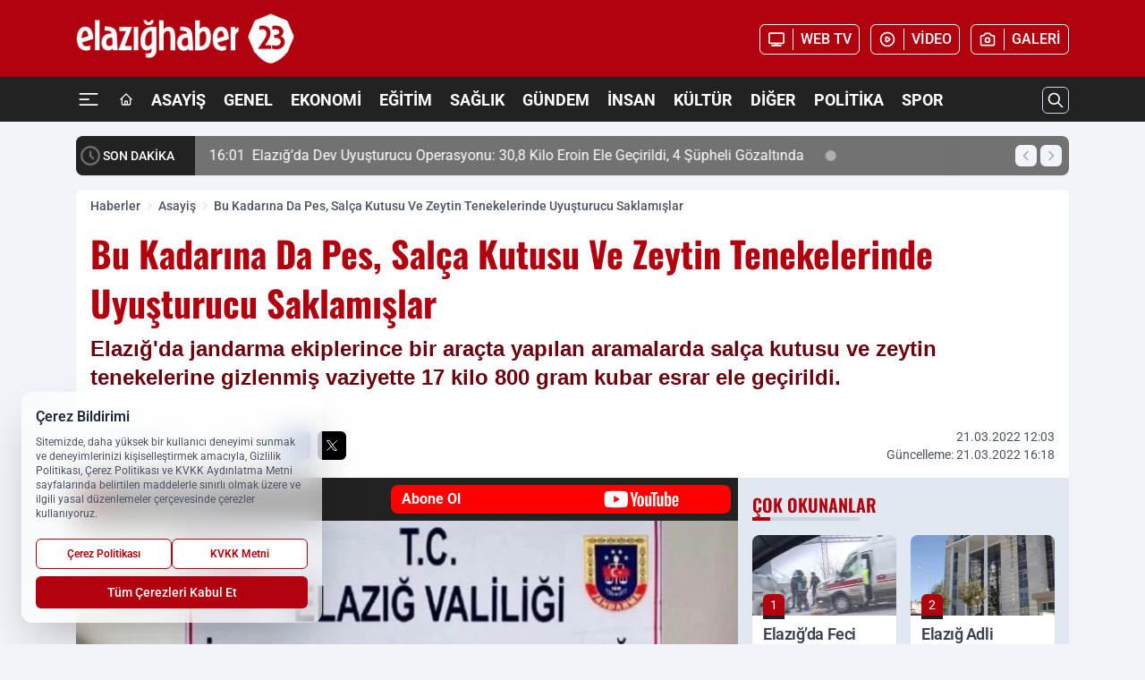

--- FILE ---
content_type: text/html; charset=UTF-8
request_url: https://www.elazighaber23.com/bu-kadarina-da-pes-salca-kutusu-ve-zeytin-tenekelerinde-uyusturucu-saklamislar/11792/
body_size: 47759
content:
<!doctype html>
<html lang="tr" prefix="og: https://ogp.me/ns# article: https://ogp.me/ns/article#" class="scroll-smooth text-gray-500 antialiased bg-mi-blue-gray-50 js-focus-visible translated-ltr">
<head>
<link rel="dns-prefetch" href="https://s.elazighaber23.com">
<link rel="preconnect" href="https://s.elazighaber23.com">
<link rel="dns-prefetch" href="https://i.elazighaber23.com">
<link rel="preconnect" href="https://i.elazighaber23.com">
<link rel="dns-prefetch" href="//adservice.google.com">
<link rel="dns-prefetch" href="//adservice.google.com.tr">
<link rel="dns-prefetch" href="//partner.googleadservices.com">
<link rel="dns-prefetch" href="//googleads.g.doubleclick.net">
<link rel="dns-prefetch" href="//securepubads.g.doubleclick.net">
<link rel="dns-prefetch" href="//tpc.googlesyndication.com">
<link rel="dns-prefetch" href="//pagead2.googlesyndication.com">
<link rel="dns-prefetch" href="//www.googletagservices.com">
<link rel="dns-prefetch" href="//www.googletagmanager.com">
<link rel="dns-prefetch" href="//www.google-analytics.com">
<link rel="preconnect" href="//www.google-analytics.com">
<link rel="dns-prefetch" href="//cdn2.bildirt.com">
<link rel="dns-prefetch" href="//cdn.onesignal.com">
<script>
    const img = new Image();
    img.src = 'https://i.elazighaber23.com/c/90/448x252/s/dosya/haber/bu-kadarina-da-pes-salca-kutus_1647853682_qIwQx3.jpg';
    img.fetchPriority = 'high';
</script>
<title>Bu Kadarına Da Pes, Salça Kutusu Ve Zeytin Tenekelerinde Uyuşturucu Saklamışlar</title>
<meta name="title" content="Bu Kadarına Da Pes, Salça Kutusu Ve Zeytin Tenekelerinde Uyuşturucu Saklamışlar">
<meta name="description" content="Elazığ'da jandarma ekiplerince bir araçta yapılan aramalarda salça kutusu ve zeytin tenekelerine gizlenmiş vaziyette 17 kilo 800 gram kubar esrar ele geçirildi.">
<meta name="datePublished" content="2022-03-21T12:03:22+03:00">
<meta name="dateModified" content="2022-03-21T16:18:23+03:00">
<meta name="url" content="https://www.elazighaber23.com/bu-kadarina-da-pes-salca-kutusu-ve-zeytin-tenekelerinde-uyusturucu-saklamislar/11792/">
<meta name="articleSection" content="news">
<meta name="articleAuthor" content="Kemal ÜNAL">
<style>
.mi-news-image{object-fit:cover;width:100%;height:100%;display:block}
body{font-display:swap}
</style>
<link rel="preload" href="https://s.elazighaber23.com/themes/wind/fonts/oswald-regular.woff2" as="font" type="font/woff2" crossorigin>
<link rel="preload" href="https://s.elazighaber23.com/themes/wind/fonts/oswald-500.woff2" as="font" type="font/woff2" crossorigin>
<link rel="preload" href="https://s.elazighaber23.com/themes/wind/fonts/oswald-600.woff2" as="font" type="font/woff2" crossorigin>
<link rel="preload" href="https://s.elazighaber23.com/themes/wind/fonts/oswald-700.woff2" as="font" type="font/woff2" crossorigin>
<style>@font-face{font-family:'Oswald';font-style:normal;font-weight:400;font-display:swap;src:url('https://s.elazighaber23.com/themes/wind/fonts/oswald-regular.woff2')format('woff2');unicode-range:U+0000-00FF,U+0100-017F,U+0130-0131,U+02BB-02BC,U+02C6,U+02DA,U+02DC,U+2000-206F,U+2074,U+20AC,U+2122,U+2191,U+2193,U+2212,U+2215,U+FEFF,U+FFFD}@font-face{font-family:'Oswald';font-style:normal;font-weight:700;font-display:swap;src:url('https://s.elazighaber23.com/themes/wind/fonts/oswald-700.woff2')format('woff2');unicode-range:U+0000-00FF,U+0100-017F,U+0130-0131,U+02BB-02BC,U+02C6,U+02DA,U+02DC,U+2000-206F,U+2074,U+20AC,U+2122,U+2191,U+2193,U+2212,U+2215,U+FEFF,U+FFFD}@font-face{font-family:'Oswald';font-style:normal;font-weight:600;font-display:swap;src:url('https://s.elazighaber23.com/themes/wind/fonts/oswald-600.woff2')format('woff2');unicode-range:U+0000-00FF,U+0100-017F,U+0130-0131,U+02BB-02BC,U+02C6,U+02DA,U+02DC,U+2000-206F,U+2074,U+20AC,U+2122,U+2191,U+2193,U+2212,U+2215,U+FEFF,U+FFFD}@font-face{font-family:'Oswald';font-style:normal;font-weight:500;font-display:swap;src:url('https://s.elazighaber23.com/themes/wind/fonts/oswald-500.woff2')format('woff2');unicode-range:U+0000-00FF,U+0100-017F,U+0130-0131,U+02BB-02BC,U+02C6,U+02DA,U+02DC,U+2000-206F,U+2074,U+20AC,U+2122,U+2191,U+2193,U+2212,U+2215,U+FEFF,U+FFFD}</style>
<link rel="preload" href="https://s.elazighaber23.com/themes/wind/fonts/roboto-regular.woff2" as="font" type="font/woff2" crossorigin>
<link rel="preload" href="https://s.elazighaber23.com/themes/wind/fonts/roboto-500.woff2" as="font" type="font/woff2" crossorigin>
<link rel="preload" href="https://s.elazighaber23.com/themes/wind/fonts/roboto-600.woff2" as="font" type="font/woff2" crossorigin>
<link rel="preload" href="https://s.elazighaber23.com/themes/wind/fonts/roboto-700.woff2" as="font" type="font/woff2" crossorigin>
<link rel="preload" href="https://s.elazighaber23.com/themes/wind/fonts/roboto-800.woff2" as="font" type="font/woff2" crossorigin>
<link rel="preload" href="https://s.elazighaber23.com/themes/wind/fonts/roboto-900.woff2" as="font" type="font/woff2" crossorigin>
<style>@font-face{font-family:'Roboto';font-style:normal;font-weight:400;font-display:swap;src:url('https://s.elazighaber23.com/themes/wind/fonts/roboto-regular.woff2')format('woff2');unicode-range:U+0000-00FF,U+0100-017F,U+0130-0131,U+02BB-02BC,U+02C6,U+02DA,U+02DC,U+2000-206F,U+2074,U+20AC,U+2122,U+2191,U+2193,U+2212,U+2215,U+FEFF,U+FFFD}@font-face{font-family:'Roboto';font-style:normal;font-weight:700;font-display:swap;src:url('https://s.elazighaber23.com/themes/wind/fonts/roboto-700.woff2')format('woff2');unicode-range:U+0000-00FF,U+0100-017F,U+0130-0131,U+02BB-02BC,U+02C6,U+02DA,U+02DC,U+2000-206F,U+2074,U+20AC,U+2122,U+2191,U+2193,U+2212,U+2215,U+FEFF,U+FFFD}@font-face{font-family:'Roboto';font-style:normal;font-weight:600;font-display:swap;src:url('https://s.elazighaber23.com/themes/wind/fonts/roboto-600.woff2')format('woff2');unicode-range:U+0000-00FF,U+0100-017F,U+0130-0131,U+02BB-02BC,U+02C6,U+02DA,U+02DC,U+2000-206F,U+2074,U+20AC,U+2122,U+2191,U+2193,U+2212,U+2215,U+FEFF,U+FFFD}@font-face{font-family:'Roboto';font-style:normal;font-weight:500;font-display:swap;src:url('https://s.elazighaber23.com/themes/wind/fonts/roboto-500.woff2')format('woff2');unicode-range:U+0000-00FF,U+0100-017F,U+0130-0131,U+02BB-02BC,U+02C6,U+02DA,U+02DC,U+2000-206F,U+2074,U+20AC,U+2122,U+2191,U+2193,U+2212,U+2215,U+FEFF,U+FFFD}@font-face{font-family:'Roboto';font-style:normal;font-weight:800;font-display:swap;src:url('https://s.elazighaber23.com/themes/wind/fonts/roboto-800.woff2')format('woff2');unicode-range:U+0000-00FF,U+0100-017F,U+0130-0131,U+02BB-02BC,U+02C6,U+02DA,U+02DC,U+2000-206F,U+2074,U+20AC,U+2122,U+2191,U+2193,U+2212,U+2215,U+FEFF,U+FFFD}@font-face{font-family:'Roboto';font-style:normal;font-weight:900;font-display:swap;src:url('https://s.elazighaber23.com/themes/wind/fonts/roboto-900.woff2')format('woff2');unicode-range:U+0000-00FF,U+0100-017F,U+0130-0131,U+02BB-02BC,U+02C6,U+02DA,U+02DC,U+2000-206F,U+2074,U+20AC,U+2122,U+2191,U+2193,U+2212,U+2215,U+FEFF,U+FFFD}</style>
<style>
body, html {padding: 0px !important;margin: 0px !important;}.leading-tight {line-height: 1.25;}.font-black {font-weight: 900;}.text-3xl {font-size: 1.875rem;line-height: 2.25rem;}.py-2 {padding-bottom: .5rem;padding-top: .5rem;}.pb-5 {padding-bottom: 1.25rem;}.pt-0 {padding-top: 0;}.font-semibold {font-weight: 600;}.object-cover {object-fit: cover;}  .w-full { width: 100%; }.h-full { height: 100%; }.news-description {font-family: -apple-system, BlinkMacSystemFont, 'Segoe UI', sans-serif;font-weight: 600;font-size: clamp(1.125rem, 2.5vw, 1.5rem);line-height: 1.5;color: #374151;margin: 0 0 1.25rem 0;}  @media (min-width: 768px) {.news-description { line-height: 1.375; }}img[fetchpriority="high"] {content-visibility: auto;will-change: auto;}
</style>
<meta charset="UTF-8">
<link rel="preload" as="image" href="https://i.elazighaber23.com/c/90/740x417/s/dosya/haber/bu-kadarina-da-pes-salca-kutus_1647853682_qIwQx3.jpg" fetchpriority="high">
<link rel="preload" href="/themes/wind/css/haber.min.css?v=2605" as="style">
<link rel="preload" href="https://s.elazighaber23.com/themes/wind/js/jquery-3.6.0.min.js" as="script">
<link rel="preload" href="https://s.elazighaber23.com/themes/wind/js/swiper-bundle.min.js" as="script">
<link rel="preload" href="https://s.elazighaber23.com/themes/wind/js/miapp.js" as="script">
<link rel="preload" href="https://s.elazighaber23.com/themes/wind/js/social-share-kit.js" as="script" fetchpriority="low">
<link rel="preload" href="https://s.elazighaber23.com/themes/wind/js/jquery.fancybox.min.js" as="script" fetchpriority="low">
<link rel="canonical" href="https://www.elazighaber23.com/bu-kadarina-da-pes-salca-kutusu-ve-zeytin-tenekelerinde-uyusturucu-saklamislar/11792/" />
<link rel="amphtml" href="https://www.elazighaber23.com/amp/bu-kadarina-da-pes-salca-kutusu-ve-zeytin-tenekelerinde-uyusturucu-saklamislar/11792/" />
<link rel="index" title="Elazığ Haber 23 | Elazığ Haberleri | Elazığ Son Dakika" href="https://www.elazighaber23.com/" />
<link rel="image_src" href="https://i.elazighaber23.com/c/90/1280x720/s/dosya/haber/m/bu-kadarina-da-pes-salca-kutus_1647853682_qIwQx3.jpg" type="image/jpeg" />
<link rel="search" type="application/opensearchdescription+xml" title="Elazığ Haber 23 Arama" href="https://www.elazighaber23.com/opensearch.xml" />
<link rel="alternate" type="application/rss+xml" title="Elazığ Haber 23 | Elazığ Haberleri | Elazığ Son Dakika rss beslemesi" href="https://www.elazighaber23.com/rss/" />
<meta name="image" content="https://i.elazighaber23.com/c/90/1280x720/s/dosya/haber/m/bu-kadarina-da-pes-salca-kutus_1647853682_qIwQx3.jpg" />
<meta name="thumbnail_height" content="100" />
<meta name="thumbnail_width" content="100" />
<link rel="thumbnail" href="https://i.elazighaber23.com/c/90/100x100/s/dosya/haber/m/bu-kadarina-da-pes-salca-kutus_1647853682_qIwQx3.jpg" type="image/jpeg" />
<meta name="dateCreated" content="2022-03-21T12:03:22+03:00" />
<meta name="dateUpdated" content="2022-03-21T16:18:23+03:00" />
<meta name="robots" content="index, follow, max-image-preview:large, max-snippet:-1, max-video-preview:-1" />
<meta name="google-site-verification" content="vUluMdvSq_oJRuSkLxRVSPFNJ7AmGzMgIjWjl7yFE8" />
<meta property="og:site_name" content="Elazığ Haber 23" />
<meta property="og:url" content="https://www.elazighaber23.com/bu-kadarina-da-pes-salca-kutusu-ve-zeytin-tenekelerinde-uyusturucu-saklamislar/11792/" />
<meta property="og:title" content="Bu Kadarına Da Pes, Salça Kutusu Ve Zeytin Tenekelerinde Uyuşturucu Saklamışlar" />
<meta property="og:description" content="Elazığ'da jandarma ekiplerince bir araçta yapılan aramalarda salça kutusu ve zeytin tenekelerine gizlenmiş vaziyette 17 kilo 800 gram kubar esrar ele geçirildi." />
<meta property="og:image" content="https://i.elazighaber23.com/c/90/1280x720/s/dosya/haber/m/bu-kadarina-da-pes-salca-kutus_1647853682_qIwQx3.jpg" />
<meta property="og:image:type" content="image/jpeg" />
<meta property="og:image:width" content="1280" />
<meta property="og:image:height" content="720" />
<meta property="og:image:alt" content="Bu Kadarına Da Pes, Salça Kutusu Ve Zeytin Tenekelerinde Uyuşturucu Saklamışlar" />
<meta property="og:image:secure_url" content="https://i.elazighaber23.com/c/90/1280x720/s/dosya/haber/m/bu-kadarina-da-pes-salca-kutus_1647853682_qIwQx3.jpg" />
<meta property="og:type" content="article" />
<meta property="og:locale" content="tr_TR" />
<meta property="twitter:account_id" content="" />
<meta name="twitter:card" content="summary_large_image" />
<meta name="twitter:url" content="https://www.elazighaber23.com/bu-kadarina-da-pes-salca-kutusu-ve-zeytin-tenekelerinde-uyusturucu-saklamislar/11792/" />
<meta name="twitter:domain" content="https://www.elazighaber23.com/" />
<meta name="twitter:site" content="@" />
<meta name="twitter:title" content="Bu Kadarına Da Pes, Salça Kutusu Ve Zeytin Tenekelerinde Uyuşturucu Saklamışlar" />
<meta name="twitter:description" content="Elazığ'da jandarma ekiplerince bir araçta yapılan aramalarda salça kutusu ve zeytin tenekelerine gizlenmiş vaziyette 17 kilo 800 gram kubar esrar ele geçirildi." />
<meta name="twitter:image:src" content="https://i.elazighaber23.com/c/90/1280x720/s/dosya/haber/m/bu-kadarina-da-pes-salca-kutus_1647853682_qIwQx3.jpg" />
<meta name="google-play-app" content="https://play.google.com/store/apps/details?id=com.elazighaber23" />
<meta property="article:published_time" content="2022-03-21T12:03:22+03:00" />
<meta property="article:modified_time" content="2022-03-21T16:18:23+03:00" />
<meta property="article:author" content="Kemal ÜNAL" />
<meta property="article:section" content="Asayiş" />
<meta property="article:opinion" content="false" />
<meta property="article:content_tier" content="free" />
<meta name="DC.Title" content="Bu Kadarına Da Pes, Salça Kutusu Ve Zeytin Tenekelerinde Uyuşturucu Saklamışlar" />
<meta name="DC.Description" content="Elazığ'da jandarma ekiplerince bir araçta yapılan aramalarda salça kutusu ve zeytin tenekelerine gizlenmiş vaziyette 17 kilo 800 gram kubar esrar ele geçirildi." />
<meta name="DC.Creator" content="Elazığ Haber 23" />
<meta name="DC.Subject" content="Bu Kadarına Da Pes, Salça Kutusu Ve Zeytin Tenekelerinde Uyuşturucu Saklamışlar" />
<meta name="DC.Publisher" content="Elazığ Haber 23" />
<meta name="DC.Contributor" content="Elazığ Haber 23" />
<meta name="DC.Date" content="2022-03-21" />
<meta name="DC.Type" content="Text" />
<meta name="DC.Source" content="https://www.elazighaber23.com/bu-kadarina-da-pes-salca-kutusu-ve-zeytin-tenekelerinde-uyusturucu-saklamislar/11792/" />
<meta name="DC.Language" content="tr-TR" /><meta name="viewport" content="width=device-width, initial-scale=1, shrink-to-fit=no">
<meta http-equiv="X-UA-Compatible" content="ie=edge">
<meta http-equiv="content-type" content="text/html; charset=utf-8" />
<style>
    .h-menu {
        display: block;
        font-size: .875rem;
        font-weight: 500;
        letter-spacing: -.025em;
        line-height: 1.25rem;
        padding: .5rem 0;
        position: relative;
        text-transform: uppercase
    }

    @media (min-width: 970px) {
        .h-menu {
            font-size:1rem;
            line-height: 1.5rem;
            padding: .5rem 0
        }
    }
</style>
<link href="/themes/wind/css/haber.min.css?v=2605" rel="stylesheet">
<style>
    [x-cloak] { display: none }@font-face{font-family:swiper-icons;src:url('data:application/font-woff;charset=utf-8;base64, [base64]//wADZ2x5ZgAAAywAAADMAAAD2MHtryVoZWFkAAABbAAAADAAAAA2E2+eoWhoZWEAAAGcAAAAHwAAACQC9gDzaG10eAAAAigAAAAZAAAArgJkABFsb2NhAAAC0AAAAFoAAABaFQAUGG1heHAAAAG8AAAAHwAAACAAcABAbmFtZQAAA/gAAAE5AAACXvFdBwlwb3N0AAAFNAAAAGIAAACE5s74hXjaY2BkYGAAYpf5Hu/j+W2+MnAzMYDAzaX6QjD6/4//Bxj5GA8AuRwMYGkAPywL13jaY2BkYGA88P8Agx4j+/8fQDYfA1AEBWgDAIB2BOoAeNpjYGRgYNBh4GdgYgABEMnIABJzYNADCQAACWgAsQB42mNgYfzCOIGBlYGB0YcxjYGBwR1Kf2WQZGhhYGBiYGVmgAFGBiQQkOaawtDAoMBQxXjg/wEGPcYDDA4wNUA2CCgwsAAAO4EL6gAAeNpj2M0gyAACqxgGNWBkZ2D4/wMA+xkDdgAAAHjaY2BgYGaAYBkGRgYQiAHyGMF8FgYHIM3DwMHABGQrMOgyWDLEM1T9/w8UBfEMgLzE////P/5//f/V/xv+r4eaAAeMbAxwIUYmIMHEgKYAYjUcsDAwsLKxc3BycfPw8jEQA/[base64]/uznmfPFBNODM2K7MTQ45YEAZqGP81AmGGcF3iPqOop0r1SPTaTbVkfUe4HXj97wYE+yNwWYxwWu4v1ugWHgo3S1XdZEVqWM7ET0cfnLGxWfkgR42o2PvWrDMBSFj/IHLaF0zKjRgdiVMwScNRAoWUoH78Y2icB/yIY09An6AH2Bdu/UB+yxopYshQiEvnvu0dURgDt8QeC8PDw7Fpji3fEA4z/PEJ6YOB5hKh4dj3EvXhxPqH/SKUY3rJ7srZ4FZnh1PMAtPhwP6fl2PMJMPDgeQ4rY8YT6Gzao0eAEA409DuggmTnFnOcSCiEiLMgxCiTI6Cq5DZUd3Qmp10vO0LaLTd2cjN4fOumlc7lUYbSQcZFkutRG7g6JKZKy0RmdLY680CDnEJ+UMkpFFe1RN7nxdVpXrC4aTtnaurOnYercZg2YVmLN/d/gczfEimrE/fs/bOuq29Zmn8tloORaXgZgGa78yO9/cnXm2BpaGvq25Dv9S4E9+5SIc9PqupJKhYFSSl47+Qcr1mYNAAAAeNptw0cKwkAAAMDZJA8Q7OUJvkLsPfZ6zFVERPy8qHh2YER+3i/BP83vIBLLySsoKimrqKqpa2hp6+jq6RsYGhmbmJqZSy0sraxtbO3sHRydnEMU4uR6yx7JJXveP7WrDycAAAAAAAH//wACeNpjYGRgYOABYhkgZgJCZgZNBkYGLQZtIJsFLMYAAAw3ALgAeNolizEKgDAQBCchRbC2sFER0YD6qVQiBCv/H9ezGI6Z5XBAw8CBK/m5iQQVauVbXLnOrMZv2oLdKFa8Pjuru2hJzGabmOSLzNMzvutpB3N42mNgZGBg4GKQYzBhYMxJLMlj4GBgAYow/P/PAJJhLM6sSoWKfWCAAwDAjgbRAAB42mNgYGBkAIIbCZo5IPrmUn0hGA0AO8EFTQAA');font-weight:400;font-style:normal}:root{--swiper-theme-color:#007aff}.swiper{margin-left:auto;margin-right:auto;position:relative;overflow:hidden;list-style:none;padding:0;z-index:1}.swiper-vertical>.swiper-wrapper{flex-direction:column}.swiper-wrapper{position:relative;width:100%;height:100%;z-index:1;display:flex;transition-property:transform;box-sizing:content-box}.swiper-android .swiper-slide,.swiper-wrapper{transform:translate3d(0px,0,0)}.swiper-pointer-events{touch-action:pan-y}.swiper-pointer-events.swiper-vertical{touch-action:pan-x}.swiper-slide{flex-shrink:0;width:100%;height:100%;position:relative;transition-property:transform}.swiper-slide-invisible-blank{visibility:hidden}.swiper-autoheight,.swiper-autoheight .swiper-slide{height:auto}.swiper-autoheight .swiper-wrapper{align-items:flex-start;transition-property:transform,height}.swiper-backface-hidden .swiper-slide{transform:translateZ(0);-webkit-backface-visibility:hidden;backface-visibility:hidden}.swiper-3d,.swiper-3d.swiper-css-mode .swiper-wrapper{perspective:1200px}.swiper-3d .swiper-cube-shadow,.swiper-3d .swiper-slide,.swiper-3d .swiper-slide-shadow,.swiper-3d .swiper-slide-shadow-bottom,.swiper-3d .swiper-slide-shadow-left,.swiper-3d .swiper-slide-shadow-right,.swiper-3d .swiper-slide-shadow-top,.swiper-3d .swiper-wrapper{transform-style:preserve-3d}.swiper-3d .swiper-slide-shadow,.swiper-3d .swiper-slide-shadow-bottom,.swiper-3d .swiper-slide-shadow-left,.swiper-3d .swiper-slide-shadow-right,.swiper-3d .swiper-slide-shadow-top{position:absolute;left:0;top:0;width:100%;height:100%;pointer-events:none;z-index:10}.swiper-3d .swiper-slide-shadow{background:rgba(0,0,0,.15)}.swiper-3d .swiper-slide-shadow-left{background-image:linear-gradient(to left,rgba(0,0,0,.5),rgba(0,0,0,0))}.swiper-3d .swiper-slide-shadow-right{background-image:linear-gradient(to right,rgba(0,0,0,.5),rgba(0,0,0,0))}.swiper-3d .swiper-slide-shadow-top{background-image:linear-gradient(to top,rgba(0,0,0,.5),rgba(0,0,0,0))}.swiper-3d .swiper-slide-shadow-bottom{background-image:linear-gradient(to bottom,rgba(0,0,0,.5),rgba(0,0,0,0))}.swiper-css-mode>.swiper-wrapper{overflow:auto;scrollbar-width:none;-ms-overflow-style:none}.swiper-css-mode>.swiper-wrapper::-webkit-scrollbar{display:none}.swiper-css-mode>.swiper-wrapper>.swiper-slide{scroll-snap-align:start start}.swiper-horizontal.swiper-css-mode>.swiper-wrapper{scroll-snap-type:x mandatory}.swiper-vertical.swiper-css-mode>.swiper-wrapper{scroll-snap-type:y mandatory}.swiper-centered>.swiper-wrapper::before{content:'';flex-shrink:0;order:9999}.swiper-centered.swiper-horizontal>.swiper-wrapper>.swiper-slide:first-child{margin-inline-start:var(--swiper-centered-offset-before)}.swiper-centered.swiper-horizontal>.swiper-wrapper::before{height:100%;min-height:1px;width:var(--swiper-centered-offset-after)}.swiper-centered.swiper-vertical>.swiper-wrapper>.swiper-slide:first-child{margin-block-start:var(--swiper-centered-offset-before)}.swiper-centered.swiper-vertical>.swiper-wrapper::before{width:100%;min-width:1px;height:var(--swiper-centered-offset-after)}.swiper-centered>.swiper-wrapper>.swiper-slide{scroll-snap-align:center center}:root{--swiper-navigation-size:44px}.swiper-button-next,.swiper-button-prev{position:absolute;top:50%;width:calc(var(--swiper-navigation-size)/ 44 * 27);height:var(--swiper-navigation-size);margin-top:calc(0px - (var(--swiper-navigation-size)/ 2));z-index:10;cursor:pointer;display:flex;align-items:center;justify-content:center;color:var(--swiper-navigation-color,var(--swiper-theme-color))}.swiper-button-next.swiper-button-disabled,.swiper-button-prev.swiper-button-disabled{opacity:.35;cursor:auto;pointer-events:none}.swiper-button-next:after,.swiper-button-prev:after{font-family:swiper-icons;font-size:var(--swiper-navigation-size);text-transform:none!important;letter-spacing:0;text-transform:none;font-variant:initial;line-height:1}.swiper-button-prev,.swiper-rtl .swiper-button-next{left:10px;right:auto}.swiper-button-prev:after,.swiper-rtl .swiper-button-next:after{content:'prev'}.swiper-button-next,.swiper-rtl .swiper-button-prev{right:10px;left:auto}.swiper-button-next:after,.swiper-rtl .swiper-button-prev:after{content:'next'}.swiper-button-lock{display:none}.swiper-pagination{position:absolute;text-align:center;transition:.3s opacity;transform:translate3d(0,0,0);z-index:10}.swiper-pagination.swiper-pagination-hidden{opacity:0}.swiper-horizontal>.swiper-pagination-bullets,.swiper-pagination-bullets.swiper-pagination-horizontal,.swiper-pagination-custom,.swiper-pagination-fraction{bottom:10px;left:0;width:100%}.swiper-pagination-bullets-dynamic{overflow:hidden;font-size:0}.swiper-pagination-bullets-dynamic .swiper-pagination-bullet{transform:scale(.33);position:relative}.swiper-pagination-bullets-dynamic .swiper-pagination-bullet-active{transform:scale(1)}.swiper-pagination-bullets-dynamic .swiper-pagination-bullet-active-main{transform:scale(1)}.swiper-pagination-bullets-dynamic .swiper-pagination-bullet-active-prev{transform:scale(.66)}.swiper-pagination-bullets-dynamic .swiper-pagination-bullet-active-prev-prev{transform:scale(.33)}.swiper-pagination-bullets-dynamic .swiper-pagination-bullet-active-next{transform:scale(.66)}.swiper-pagination-bullets-dynamic .swiper-pagination-bullet-active-next-next{transform:scale(.33)}.swiper-pagination-bullet{width:var(--swiper-pagination-bullet-width,var(--swiper-pagination-bullet-size,8px));height:var(--swiper-pagination-bullet-height,var(--swiper-pagination-bullet-size,8px));display:inline-block;border-radius:50%;background:var(--swiper-pagination-bullet-inactive-color,#000);opacity:var(--swiper-pagination-bullet-inactive-opacity, .2)}button.swiper-pagination-bullet{border:none;margin:0;padding:0;box-shadow:none;-webkit-appearance:none;appearance:none}.swiper-pagination-clickable .swiper-pagination-bullet{cursor:pointer}.swiper-pagination-bullet:only-child{display:none!important}.swiper-pagination-bullet-active{opacity:var(--swiper-pagination-bullet-opacity, 1);background:var(--swiper-pagination-color,var(--swiper-theme-color))}.swiper-pagination-vertical.swiper-pagination-bullets,.swiper-vertical>.swiper-pagination-bullets{right:10px;top:50%;transform:translate3d(0px,-50%,0)}.swiper-pagination-vertical.swiper-pagination-bullets .swiper-pagination-bullet,.swiper-vertical>.swiper-pagination-bullets .swiper-pagination-bullet{margin:var(--swiper-pagination-bullet-vertical-gap,6px) 0;display:block}.swiper-pagination-vertical.swiper-pagination-bullets.swiper-pagination-bullets-dynamic,.swiper-vertical>.swiper-pagination-bullets.swiper-pagination-bullets-dynamic{top:50%;transform:translateY(-50%);width:8px}.swiper-pagination-vertical.swiper-pagination-bullets.swiper-pagination-bullets-dynamic .swiper-pagination-bullet,.swiper-vertical>.swiper-pagination-bullets.swiper-pagination-bullets-dynamic .swiper-pagination-bullet{display:inline-block;transition:.2s transform,.2s top}.swiper-horizontal>.swiper-pagination-bullets .swiper-pagination-bullet,.swiper-pagination-horizontal.swiper-pagination-bullets .swiper-pagination-bullet{margin:0 var(--swiper-pagination-bullet-horizontal-gap,4px)}.swiper-horizontal>.swiper-pagination-bullets.swiper-pagination-bullets-dynamic,.swiper-pagination-horizontal.swiper-pagination-bullets.swiper-pagination-bullets-dynamic{left:50%;transform:translateX(-50%);white-space:nowrap}.swiper-horizontal>.swiper-pagination-bullets.swiper-pagination-bullets-dynamic .swiper-pagination-bullet,.swiper-pagination-horizontal.swiper-pagination-bullets.swiper-pagination-bullets-dynamic .swiper-pagination-bullet{transition:.2s transform,.2s left}.swiper-horizontal.swiper-rtl>.swiper-pagination-bullets-dynamic .swiper-pagination-bullet{transition:.2s transform,.2s right}.swiper-pagination-progressbar{background:rgba(0,0,0,.25);position:absolute}.swiper-pagination-progressbar .swiper-pagination-progressbar-fill{background:var(--swiper-pagination-color,var(--swiper-theme-color));position:absolute;left:0;top:0;width:100%;height:100%;transform:scale(0);transform-origin:left top}.swiper-rtl .swiper-pagination-progressbar .swiper-pagination-progressbar-fill{transform-origin:right top}.swiper-horizontal>.swiper-pagination-progressbar,.swiper-pagination-progressbar.swiper-pagination-horizontal,.swiper-pagination-progressbar.swiper-pagination-vertical.swiper-pagination-progressbar-opposite,.swiper-vertical>.swiper-pagination-progressbar.swiper-pagination-progressbar-opposite{width:100%;height:4px;left:0;top:0}.swiper-horizontal>.swiper-pagination-progressbar.swiper-pagination-progressbar-opposite,.swiper-pagination-progressbar.swiper-pagination-horizontal.swiper-pagination-progressbar-opposite,.swiper-pagination-progressbar.swiper-pagination-vertical,.swiper-vertical>.swiper-pagination-progressbar{width:4px;height:100%;left:0;top:0}.swiper-pagination-lock{display:none}.swiper-lazy-preloader{width:42px;height:42px;position:absolute;left:50%;top:50%;margin-left:-21px;margin-top:-21px;z-index:10;transform-origin:50%;box-sizing:border-box;border:4px solid var(--swiper-preloader-color,var(--swiper-theme-color));border-radius:50%;border-top-color:transparent;animation:swiper-preloader-spin 1s infinite linear}.swiper-lazy-preloader-white{--swiper-preloader-color:#fff}.swiper-lazy-preloader-black{--swiper-preloader-color:#000}@keyframes swiper-preloader-spin{0%{transform:rotate(0deg)}100%{transform:rotate(360deg)}}.swiper-fade.swiper-free-mode .swiper-slide{transition-timing-function:ease-out}.swiper-fade .swiper-slide{pointer-events:none;transition-property:opacity}.swiper-fade .swiper-slide .swiper-slide{pointer-events:none}.swiper-fade .swiper-slide-active,.swiper-fade .swiper-slide-active .swiper-slide-active{pointer-events:auto}.fancybox-active{height:auto}.fancybox-is-hidden{left:-9999px;margin:0;position:absolute!important;top:-9999px;visibility:hidden}.fancybox-container{-webkit-backface-visibility:hidden;height:100%;left:0;outline:none;position:fixed;-webkit-tap-highlight-color:transparent;top:0;-ms-touch-action:manipulation;touch-action:manipulation;transform:translateZ(0);width:100%;z-index:99992}.fancybox-container *{box-sizing:border-box}.fancybox-bg,.fancybox-inner,.fancybox-outer,.fancybox-stage{bottom:0;left:0;position:absolute;right:0;top:0}.fancybox-outer{-webkit-overflow-scrolling:touch;overflow-y:auto}.fancybox-bg{background:#000000;opacity:0;transition-duration:inherit;transition-property:opacity;transition-timing-function:cubic-bezier(.47,0,.74,.71)}.fancybox-is-open .fancybox-bg{opacity:.8;transition-timing-function:cubic-bezier(.22,.61,.36,1)}.fancybox-caption,.fancybox-infobar,.fancybox-navigation .fancybox-button,.fancybox-toolbar{direction:ltr;opacity:0;position:absolute;transition:opacity .25s ease,visibility 0s ease .25s;visibility:hidden;z-index:99997}.fancybox-show-caption .fancybox-caption,.fancybox-show-infobar .fancybox-infobar,.fancybox-show-nav .fancybox-navigation .fancybox-button,.fancybox-show-toolbar .fancybox-toolbar{opacity:1;transition:opacity .25s ease 0s,visibility 0s ease 0s;visibility:visible}.fancybox-infobar{color:#ccc;font-size:13px;-webkit-font-smoothing:subpixel-antialiased;height:44px;left:0;line-height:44px;min-width:44px;mix-blend-mode:difference;padding:0 10px;pointer-events:none;top:0;-webkit-touch-callout:none;-webkit-user-select:none;-moz-user-select:none;-ms-user-select:none;user-select:none}.fancybox-toolbar{right:0;top:0}.fancybox-stage{direction:ltr;overflow:visible;transform:translateZ(0);z-index:99994}.fancybox-is-open .fancybox-stage{overflow:hidden}.fancybox-slide{-webkit-backface-visibility:hidden;display:none;height:100%;left:0;outline:none;overflow:auto;-webkit-overflow-scrolling:touch;padding:10px;position:absolute;text-align:center;top:0;transition-property:transform,opacity;white-space:normal;width:100%;z-index:99994}.fancybox-slide:before{content:\"\";display:inline-block;font-size:0;height:100%;vertical-align:middle;width:0}.fancybox-is-sliding .fancybox-slide,.fancybox-slide--current,.fancybox-slide--next,.fancybox-slide--previous{display:block}.fancybox-slide--image{overflow:hidden;padding:10px 0}.fancybox-slide--image:before{display:none}.fancybox-slide--html{padding:6px}.fancybox-content{background:#fff;display:inline-block;margin:0;max-width:100%;overflow:auto;-webkit-overflow-scrolling:touch;padding:10px;position:relative;text-align:left;vertical-align:middle}.fancybox-slide--image .fancybox-content{animation-timing-function:cubic-bezier(.5,0,.14,1);-webkit-backface-visibility:hidden;background:transparent;background-repeat:no-repeat;background-size:100% 100%;left:0;max-width:none;overflow:visible;padding:0;position:absolute;top:0;transform-origin:top left;transition-property:transform,opacity;-webkit-user-select:none;-moz-user-select:none;-ms-user-select:none;user-select:none;z-index:99995}.fancybox-can-zoomOut .fancybox-content{cursor:zoom-out}.fancybox-can-zoomIn .fancybox-content{cursor:zoom-in}.fancybox-can-pan .fancybox-content,.fancybox-can-swipe .fancybox-content{cursor:grab}.fancybox-is-grabbing .fancybox-content{cursor:grabbing}.fancybox-container [data-selectable=true]{cursor:text}.fancybox-image,.fancybox-spaceball{background:transparent;border:0;height:100%;left:0;margin:0;max-height:none;max-width:none;padding:0;position:absolute;top:0;-webkit-user-select:none;-moz-user-select:none;-ms-user-select:none;user-select:none;width:100%}.fancybox-spaceball{z-index:1}.fancybox-slide--iframe .fancybox-content,.fancybox-slide--map .fancybox-content,.fancybox-slide--pdf .fancybox-content,.fancybox-slide--video .fancybox-content{height:100%;overflow:visible;padding:0;width:100%}.fancybox-slide--video .fancybox-content{background:#000}.fancybox-slide--map .fancybox-content{background:#e5e3df}.fancybox-slide--iframe .fancybox-content{background:#f8f8f8}.fancybox-iframe,.fancybox-video{background:transparent;border:0;display:block;height:100%;margin:0;overflow:hidden;padding:0;width:100%}.fancybox-iframe{left:0;position:absolute;top:0}.fancybox-error{background:#fff;cursor:default;max-width:400px;padding:40px;width:100%}.fancybox-error p{color:#444;font-size:16px;line-height:20px;margin:0;padding:0}.fancybox-button{border:0;border-radius:0;box-shadow:none;cursor:pointer;display:inline-block;height:60px;margin:0;padding:10px;position:relative;transition:color .2s;vertical-align:top;visibility:inherit;width:60px}.fancybox-button,.fancybox-button:link,.fancybox-button:visited{color:#ccc}.fancybox-button:hover{color:#fff}.fancybox-button:focus{outline:none}.fancybox-button.fancybox-focus{outline:1px dotted}.fancybox-button[disabled],.fancybox-button[disabled]:hover{color:#888;cursor:default;outline:none}.fancybox-button div{height:100%}.fancybox-button svg{display:block;height:100%;overflow:visible;position:relative;width:100%}.fancybox-button svg path{fill:currentColor;stroke-width:0}.fancybox-button--fsenter svg:nth-child(2),.fancybox-button--fsexit svg:first-child,.fancybox-button--pause svg:first-child,.fancybox-button--play svg:nth-child(2){display:none}.fancybox-progress{background:#ff5268;height:2px;left:0;position:absolute;right:0;top:0;transform:scaleX(0);transform-origin:0;transition-property:transform;transition-timing-function:linear;z-index:99998}.fancybox-close-small{background:transparent;border:0;border-radius:0;color:#ccc;cursor:pointer;opacity:.8;padding:8px;position:absolute;right:-12px;top:-10px;z-index:401}.fancybox-close-small:hover{color:#fff;opacity:1}.fancybox-slide--html .fancybox-close-small{color:currentColor;padding:10px;right:0;top:0}.fancybox-slide--image.fancybox-is-scaling .fancybox-content{overflow:hidden}.fancybox-is-scaling .fancybox-close-small,.fancybox-is-zoomable.fancybox-can-pan .fancybox-close-small{display:none}.fancybox-navigation .fancybox-button{background-clip:content-box;height:100px;opacity:0;position:absolute;top:calc(50% - 50px);width:70px}.fancybox-navigation .fancybox-button div{padding:7px}.fancybox-navigation .fancybox-button--arrow_left{left:0;left:env(safe-area-inset-left);padding:31px 26px 31px 6px}.fancybox-navigation .fancybox-button--arrow_right{padding:31px 6px 31px 26px;right:0;right:env(safe-area-inset-right)}.fancybox-caption{background:linear-gradient(0deg,rgba(0,0,0,.85) 0,rgba(0,0,0,.3) 50%,rgba(0,0,0,.15) 65%,rgba(0,0,0,.075) 75.5%,rgba(0,0,0,.037) 82.85%,rgba(0,0,0,.019) 88%,transparent);bottom:0;color:#eee;font-size:14px;font-weight:400;left:0;line-height:1.5;padding:75px 10px 25px;pointer-events:none;right:0;text-align:center;z-index:99996}@supports (padding:max(0px)){.fancybox-caption{padding:75px max(10px,env(safe-area-inset-right)) max(25px,env(safe-area-inset-bottom)) max(10px,env(safe-area-inset-left))}}.fancybox-caption--separate{margin-top:-50px}.fancybox-caption__body{max-height:50vh;overflow:auto;pointer-events:all}.fancybox-caption a,.fancybox-caption a:link,.fancybox-caption a:visited{color:#ccc;text-decoration:none}.fancybox-caption a:hover{color:#fff;text-decoration:underline}.fancybox-loading{animation:a 1s linear infinite;background:transparent;border:4px solid #888;border-bottom-color:#fff;border-radius:50%;height:50px;left:50%;margin:-25px 0 0 -25px;opacity:.7;padding:0;position:absolute;top:50%;width:50px;z-index:99999}@keyframes a{to{transform:rotate(1turn)}}.fancybox-animated{transition-timing-function:cubic-bezier(0,0,.25,1)}.fancybox-fx-slide.fancybox-slide--previous{opacity:0;transform:translate3d(-100%,0,0)}.fancybox-fx-slide.fancybox-slide--next{opacity:0;transform:translate3d(100%,0,0)}.fancybox-fx-slide.fancybox-slide--current{opacity:1;transform:translateZ(0)}.fancybox-fx-fade.fancybox-slide--next,.fancybox-fx-fade.fancybox-slide--previous{opacity:0;transition-timing-function:cubic-bezier(.19,1,.22,1)}.fancybox-fx-fade.fancybox-slide--current{opacity:1}.fancybox-fx-zoom-in-out.fancybox-slide--previous{opacity:0;transform:scale3d(1.5,1.5,1.5)}.fancybox-fx-zoom-in-out.fancybox-slide--next{opacity:0;transform:scale3d(.5,.5,.5)}.fancybox-fx-zoom-in-out.fancybox-slide--current{opacity:1;transform:scaleX(1)}.fancybox-fx-rotate.fancybox-slide--previous{opacity:0;transform:rotate(-1turn)}.fancybox-fx-rotate.fancybox-slide--next{opacity:0;transform:rotate(1turn)}.fancybox-fx-rotate.fancybox-slide--current{opacity:1;transform:rotate(0deg)}.fancybox-fx-circular.fancybox-slide--previous{opacity:0;transform:scale3d(0,0,0) translate3d(-100%,0,0)}.fancybox-fx-circular.fancybox-slide--next{opacity:0;transform:scale3d(0,0,0) translate3d(100%,0,0)}.fancybox-fx-circular.fancybox-slide--current{opacity:1;transform:scaleX(1) translateZ(0)}.fancybox-fx-tube.fancybox-slide--previous{transform:translate3d(-100%,0,0) scale(.1) skew(-10deg)}.fancybox-fx-tube.fancybox-slide--next{transform:translate3d(100%,0,0) scale(.1) skew(10deg)}.fancybox-fx-tube.fancybox-slide--current{transform:translateZ(0) scale(1)}@media (max-height:576px){.fancybox-slide{padding-left:6px;padding-right:6px}.fancybox-slide--image{padding:6px 0}.fancybox-close-small{right:-6px}.fancybox-slide--image .fancybox-close-small{background:#4e4e4e;color:#f2f4f6;height:36px;opacity:1;padding:6px;right:0;top:0;width:36px}.fancybox-caption{padding-left:12px;padding-right:12px}@supports (padding:max(0px)){.fancybox-caption{padding-left:max(12px,env(safe-area-inset-left));padding-right:max(12px,env(safe-area-inset-right))}}}.fancybox-share{background:#f4f4f4;border-radius:3px;max-width:90%;padding:30px;text-align:center}.fancybox-share h1{color:#222;font-size:35px;font-weight:700;margin:0 0 20px}.fancybox-share p{margin:0;padding:0}.fancybox-share__button{border:0;border-radius:3px;display:inline-block;font-size:14px;font-weight:700;line-height:40px;margin:0 5px 10px;min-width:130px;padding:0 15px;text-decoration:none;transition:all .2s;-webkit-user-select:none;-moz-user-select:none;-ms-user-select:none;user-select:none;white-space:nowrap}.fancybox-share__button:link,.fancybox-share__button:visited{color:#fff}.fancybox-share__button:hover{text-decoration:none}.fancybox-share__button--fb{background:#3b5998}.fancybox-share__button--fb:hover{background:#344e86}.fancybox-share__button--pt{background:#bd081d}.fancybox-share__button--pt:hover{background:#aa0719}.fancybox-share__button--tw{background:#1da1f2}.fancybox-share__button--tw:hover{background:#0d95e8}.fancybox-share__button svg{height:25px;margin-right:7px;position:relative;top:-1px;vertical-align:middle;width:25px}.fancybox-share__button svg path{fill:#fff}.fancybox-share__input{background:transparent;border:0;border-bottom:1px solid #d7d7d7;border-radius:0;color:#5d5b5b;font-size:14px;margin:10px 0 0;outline:none;padding:10px 15px;width:100%}.fancybox-thumbs{background:#ddd;bottom:0;display:none;margin:0;-webkit-overflow-scrolling:touch;-ms-overflow-style:-ms-autohiding-scrollbar;padding:2px 2px 4px;position:absolute;right:0;-webkit-tap-highlight-color:rgba(0,0,0,0);top:0;width:212px;z-index:99995}.fancybox-thumbs-x{overflow-x:auto;overflow-y:hidden}.fancybox-show-thumbs .fancybox-thumbs{display:block}.fancybox-show-thumbs .fancybox-inner{right:212px}.fancybox-thumbs__list{font-size:0;height:100%;list-style:none;margin:0;overflow-x:hidden;overflow-y:auto;padding:0;position:absolute;position:relative;white-space:nowrap;width:100%}.fancybox-thumbs-x .fancybox-thumbs__list{overflow:hidden}.fancybox-thumbs-y .fancybox-thumbs__list::-webkit-scrollbar{width:7px}.fancybox-thumbs-y .fancybox-thumbs__list::-webkit-scrollbar-track{background:#fff;border-radius:10px;box-shadow:inset 0 0 6px rgba(0,0,0,.3)}.fancybox-thumbs-y .fancybox-thumbs__list::-webkit-scrollbar-thumb{background:#2a2a2a;border-radius:10px}.fancybox-thumbs__list a{-webkit-backface-visibility:hidden;backface-visibility:hidden;background-color:rgba(0,0,0,.1);background-position:50%;background-repeat:no-repeat;background-size:cover;cursor:pointer;float:left;height:75px;margin:2px;max-height:calc(100% - 8px);max-width:calc(50% - 4px);outline:none;overflow:hidden;padding:0;position:relative;-webkit-tap-highlight-color:transparent;width:100px}.fancybox-thumbs__list a:before{border:6px solid #ff5268;bottom:0;content:\"\";left:0;opacity:0;position:absolute;right:0;top:0;transition:all .2s cubic-bezier(.25,.46,.45,.94);z-index:99991}.fancybox-thumbs__list a:focus:before{opacity:.5}.fancybox-thumbs__list a.fancybox-thumbs-active:before{opacity:1}@media (max-width:576px){.fancybox-thumbs{width:110px}.fancybox-show-thumbs .fancybox-inner{right:110px}.fancybox-thumbs__list a{max-width:calc(100% - 10px)}}.fancybox-slide--iframe .fancybox-content {width  : 400px!important;margin: 0;border-radius: 0.5rem!important;overflow: hidden!important;}.n-comment-success {position: absolute;width: 100%;height: 100%;background-color: rgba(255, 255, 255, .9);top: 0;left: 0;z-index: 999999;display: flex;justify-content: center;align-items: center;}.n-comment-icon-s{clear:both;color:#8bc34a;font-size: 70px;text-align: center;display: block;padding: 5px}.n-comment-icon-w{clear:both;color:#ff9800;font-size: 70px;text-align: center;display: block;padding: 5px}.n-commnet-title{font-size: 19px;color:#888888;text-align: center;padding: 5px 20px 30px 20px;}.n-close{display:inline-block;font-size:15px;font-weight:600;padding:5px 10px 5px 10px;border:1px solid #888888;margin-top:30px!important;border-radius: 0.5rem;}#Imageid{border-radius:0.5rem!important;overflow:hidden!important;}
</style><meta name="mobile-web-app-capable" content="yes">
<meta name="application-name" content="Elazığ Haber 23 | Elazığ Haberleri | Elazığ Son Dakika">
<link rel="manifest" href="/manifest.json">
<link rel="icon" href="https://s.elazighaber23.com/dosya/logo/elazig-haber-23-favicon.png">
<link rel="apple-touch-icon" href="https://s.elazighaber23.com/dosya/logo/elazig-haber-23-favicon.png">
<link rel="android-touch-icon" href="https://s.elazighaber23.com/dosya/logo/elazig-haber-23-favicon.png" />
<link rel="apple-touch-icon-precomposed" href="https://s.elazighaber23.com/c/80/114x114/s/dosya/logo/favicons/elazig-haber-23-favicon.png" />
<link rel="apple-touch-icon-precomposed" sizes="170x170" href="https://s.elazighaber23.com/c/80/114x114/s/dosya/logo/favicons/elazig-haber-23-favicon.png" />
<link rel="apple-touch-icon" sizes="57x57" href="https://s.elazighaber23.com/c/80/57x57/s/dosya/logo/favicons/elazig-haber-23-favicon.png">
<link rel="apple-touch-icon" sizes="60x60" href="https://s.elazighaber23.com/c/80/60x60/s/dosya/logo/favicons/elazig-haber-23-favicon.png">
<link rel="apple-touch-icon" sizes="72x72" href="https://s.elazighaber23.com/c/80/72x72/s/dosya/logo/favicons/elazig-haber-23-favicon.png">
<link rel="apple-touch-icon" sizes="76x76" href="https://s.elazighaber23.com/c/80/76x76/s/dosya/logo/favicons/elazig-haber-23-favicon.png">
<link rel="apple-touch-icon" sizes="114x114" href="https://s.elazighaber23.com/c/80/114x114/s/dosya/logo/favicons/elazig-haber-23-favicon.png">
<link rel="apple-touch-icon" sizes="120x120" href="https://s.elazighaber23.com/c/80/120x120/s/dosya/logo/favicons/elazig-haber-23-favicon.png">
<link rel="apple-touch-icon" sizes="144x144" href="https://s.elazighaber23.com/c/80/144x144/s/dosya/logo/favicons/elazig-haber-23-favicon.png">
<link rel="apple-touch-icon" sizes="152x152" href="https://s.elazighaber23.com/c/80/152x152/s/dosya/logo/favicons/elazig-haber-23-favicon.png">
<link rel="apple-touch-icon" sizes="180x180" href="https://s.elazighaber23.com/c/80/180x180/s/dosya/logo/favicons/elazig-haber-23-favicon.png">
<link rel="icon" type="image/png" sizes="512x512" href="https://s.elazighaber23.com/c/80/512x512/s/dosya/logo/favicons/elazig-haber-23-favicon.png">
<link rel="icon" type="image/png" sizes="384x384" href="https://s.elazighaber23.com/c/80/384x384/s/dosya/logo/favicons/elazig-haber-23-favicon.png">
<link rel="icon" type="image/png" sizes="192x192" href="https://s.elazighaber23.com/c/80/192x192/s/dosya/logo/favicons/elazig-haber-23-favicon.png">
<link rel="icon" type="image/png" sizes="152x152" href="https://s.elazighaber23.com/c/80/152x152/s/dosya/logo/favicons/elazig-haber-23-favicon.png">
<link rel="icon" type="image/png" sizes="144x144" href="https://s.elazighaber23.com/c/80/144x144/s/dosya/logo/favicons/elazig-haber-23-favicon.png">
<link rel="icon" type="image/png" sizes="128x128" href="https://s.elazighaber23.com/c/80/128x128/s/dosya/logo/favicons/elazig-haber-23-favicon.png">
<link rel="icon" type="image/png" sizes="96x96" href="https://s.elazighaber23.com/c/80/96x96/s/dosya/logo/favicons/elazig-haber-23-favicon.png">
<link rel="icon" type="image/png" sizes="72x72" href="https://s.elazighaber23.com/c/80/72x72/s/dosya/logo/favicons/elazig-haber-23-favicon.png">
<link rel="icon" type="image/png" sizes="32x32" href="https://s.elazighaber23.com/c/80/32x32/s/dosya/logo/favicons/elazig-haber-23-favicon.png">
<link rel="icon" type="image/png" sizes="16x16" href="https://s.elazighaber23.com/c/80/16x16/s/dosya/logo/favicons/elazig-haber-23-favicon.png">
<meta name="apple-mobile-web-app-status-bar-style" content="#ffffff">
<meta name="apple-mobile-web-app-title" content="Elazığ Haber 23 | Elazığ Haberleri | Elazığ Son Dakika">
<meta name="apple-mobile-web-app-status-bar-style" content="#ffffff" />
<meta name="msapplication-TileColor" content="#ffffff">
<meta name="msapplication-TileImage" content="https://s.elazighaber23.com/c/80/152x152/s/dosya/logo/favicons/elazig-haber-23-favicon.png">
<meta name="theme-color" content="#b2010e">
<script>
    if ('serviceWorker' in navigator) {
        navigator.serviceWorker.register('/serviceworker.js')
            .then(() => console.log('Service Worker Installed...'))
            .catch(err => console.error('Not supported browser!', err));
    }
</script>
<script>var uygulamaid="9816-8628-5579-6663-2545-6";</script>
<script defer src="https://cdn2.bildirt.com/BildirtSDKfiles.js"></script>
<script src="https://cdn.onesignal.com/sdks/web/v16/OneSignalSDK.page.js" defer></script>
<script>
    window.OneSignalDeferred = window.OneSignalDeferred || [];
    OneSignalDeferred.push(async function(OneSignal) {
        await OneSignal.init({
            appId: "8afcc42d-f7a6-4456-b4ea-7a9ec1fa5965",
        });
    });
</script>
    <!-- Google tag (gtag.js) -->
    <script defer src="https://www.googletagmanager.com/gtag/js?id=G-EPN574DP7G"></script>
    <script>
        window.dataLayer = window.dataLayer || [];
        function gtag(){dataLayer.push(arguments);}
        gtag('js', new Date());
        gtag('config', 'G-EPN574DP7G');
    </script>
    <!-- Google Tag Manager -->
<script>(function(w,d,s,l,i){w[l]=w[l]||[];w[l].push({'gtm.start':
new Date().getTime(),event:'gtm.js'});var f=d.getElementsByTagName(s)[0],
j=d.createElement(s),dl=l!='dataLayer'?'&l='+l:'';j.async=true;j.src=
'https://www.googletagmanager.com/gtm.js?id='+i+dl;f.parentNode.insertBefore(j,f);
})(window,document,'script','dataLayer','GTM-MQTNDMWP');</script>
<!-- End Google Tag Manager --><script defer data-domain="elazighaber23.com" src="https://app.kulgacdn.com/js/script.js"></script>
</head>
<body class="haber-detay bg-secondary bg-opacity-80 lg:bg-slate-100 font-misans text-gray-600 selection:bg-slate-300 selection:text-white">
    <!-- Google Tag Manager (noscript) -->
<noscript><iframe src="https://www.googletagmanager.com/ns.html?id=GTM-MQTNDMWP"
height="0" width="0" style="display:none;visibility:hidden"></iframe></noscript>
<!-- End Google Tag Manager (noscript) --><div class="bg-slate-100 max-w-md lg:max-w-full mx-auto">
<div class="hidden bg-gray-200 text-gray-600"></div>
<div class="hidden bg-green-200 text-green-600"></div>
<div class="hidden bg-red-200 text-red-600"></div>
<div class="bg-header relative z-10 hidden invisible lg:block lg:visible">
    <div class="container mx-auto grid grid-cols-12 items-center py-3">
        <div class="col-span-4 flex flex-wrap items-center px-0">
            <a class="w-fit h-auto" title="Elazığ Haber 23 - Ana Sayfa" href="https://www.elazighaber23.com/">
                <img class="items-center" src="https://s.elazighaber23.com/dosya/logo/svg/logo-alt.svg" width="245" height="40" alt="Elazığ Haber 23 | Elazığ Haberleri | Elazığ Son Dakika">
            </a>
        </div>
        <div class="col-span-8">
            <ul class="flex items-center justify-end pt-0.5">
                                    <li class="ml-3">
                        <a href="https://www.youtube.com/channel/UCxEYYq9WOqW0Db5Nxc531rA" target="_blank" rel="nofollow noopener noreferrer" title="WEB TV" class="mx-auto focus:outline-none text-white font-medium text-base py-1 px-2 w-full text-left rounded-md group hover:text-primary bg-transparent hover:bg-white border border-solid border-white flex items-center justify-start">
                            <svg xmlns="http://www.w3.org/2000/svg" class="h-5 w-5 mr-2 item-center text-white group-hover:text-primary" fill="none" viewBox="0 0 24 24" stroke="currentColor">
                                <path stroke-linecap="round" stroke-linejoin="round" stroke-width="2" d="M6 20.25h12m-7.5-3v3m3-3v3m-10.125-3h17.25c.621 0 1.125-.504 1.125-1.125V4.875c0-.621-.504-1.125-1.125-1.125H3.375c-.621 0-1.125.504-1.125 1.125v11.25c0 .621.504 1.125 1.125 1.125z" />
                            </svg>
                            <span class="border-l border-solid border-l-white group-hover:border-l-primary pl-2">WEB TV</span>
                        </a>
                    </li>
                                                    <li class="ml-3">
                        <a href="/video-galeri/" title="VİDEO" class="mx-auto focus:outline-none text-white font-medium text-base py-1 px-2 w-full text-left rounded-md group hover:text-primary bg-transparent hover:bg-white border border-solid border-white flex items-center justify-start">
                            <svg xmlns="http://www.w3.org/2000/svg" class="h-5 w-5 mr-2 item-center text-white group-hover:text-primary" fill="none" viewBox="0 0 24 24" stroke="currentColor">
                                <path stroke-linecap="round" stroke-linejoin="round" stroke-width="2" d="M14.752 11.168l-3.197-2.132A1 1 0 0010 9.87v4.263a1 1 0 001.555.832l3.197-2.132a1 1 0 000-1.664z" />
                                <path stroke-linecap="round" stroke-linejoin="round" stroke-width="2" d="M21 12a9 9 0 11-18 0 9 9 0 0118 0z" />
                            </svg>
                            <span class="border-l border-solid border-l-white group-hover:border-l-primary pl-2">VİDEO</span>
                        </a>
                    </li>
                                                    <li class="ml-3">
                        <a href="/foto-galeri/" title="GALERİ" class="mx-auto focus:outline-none text-white font-medium text-base py-1 px-2 w-full text-left rounded-md group hover:text-primary bg-transparent hover:bg-white border border-solid border-white flex items-center justify-start">
                            <svg xmlns="http://www.w3.org/2000/svg" class="h-5 w-5 mr-2 item-center text-white group-hover:text-primary" fill="none" viewBox="0 0 24 24" stroke="currentColor">
                                <path stroke-linecap="round" stroke-linejoin="round" stroke-width="2" d="M3 9a2 2 0 012-2h.93a2 2 0 001.664-.89l.812-1.22A2 2 0 0110.07 4h3.86a2 2 0 011.664.89l.812 1.22A2 2 0 0018.07 7H19a2 2 0 012 2v9a2 2 0 01-2 2H5a2 2 0 01-2-2V9z" />
                                <path stroke-linecap="round" stroke-linejoin="round" stroke-width="2" d="M15 13a3 3 0 11-6 0 3 3 0 016 0z" />
                            </svg>
                            <span class="border-l border-solid border-l-white group-hover:border-l-primary pl-2">GALERİ</span>
                        </a>
                    </li>
                                            </ul>
        </div>
    </div>
</div>
<header class="bg-secondary text-white sticky top-0 left-0 z-50 w-full h-[50px] hidden invisible lg:block lg:visible">
    <nav class="container mx-auto relative z-50 mt-0 py-0">
        <div class="relative z-50 mx-auto flex justify-between">
            <ul class="flex items-center mt-0 w-full h-[50px] overflow-hidden">
                <li class="hover:text-primary mr-5 flex place-items-center">
                    <button id="mi-desktop-menu-toggle" class="px-0 pt-0" aria-label="Mega Menü">
                        <svg xmlns="http://www.w3.org/2000/svg" fill="none" viewBox="0 0 24 24" stroke-width="1.5" stroke="currentColor" class="h-7 w-7 hover:text-primary">
                            <path stroke-linecap="round" stroke-linejoin="round" d="M3.75 6.75h16.5M3.75 12H12m-8.25 5.25h16.5" />
                        </svg>
                    </button>
                    <div id="mi-desktop-menu" class="invisible hidden absolute top-[50px] left-0 mt-0 w-full h-auto bg-white rounded-b-md overflow-hidden shadow-2xl border-t border-t-slate-200 border-l border-l-slate-200 border-r border-r-slate-200 border-b border-b-slate-200 z-20">
                        <div class="w-full h-auto">
                            <div class="bg-white px-4">
                                <div class="container mx-auto grid grid-cols-1 lg:grid-cols-3 gap-0 lg:gap-6">
                                    <div class="col-span-2 grid grid-cols-1 lg:grid-cols-3 gap-0 lg:gap-6 px-4 lg:px-0">
                                                                                    <div class="mt-4 w-full text-center lg:text-left">
                                                <div class="uppercase font-mibitter font-bold text-lg text-gray-600 border-b border-gray-600 border-dashed pb-1.5">ELAZIĞ HABER 23</div>
                                                <ul class="flex flex-col mt-4 mb-0 lg:mt-4 lg:mb-4">
                                                                                                                                                                        <li class="py-0.5"><a href="/haberler/politika/" title="Politika" class="font-normal text-base text-gray-600 hover:text-primary">Politika</a></li>
                                                                                                                                                                                                                                <li class="py-0.5"><a href="/haberler/saglik/" title="Sağlık" class="font-normal text-base text-gray-600 hover:text-primary">Sağlık</a></li>
                                                                                                                                                                                                                                <li class="py-0.5"><a href="/haberler/spor/" title="Spor" class="font-normal text-base text-gray-600 hover:text-primary">Spor</a></li>
                                                                                                                                                                                                                                <li class="py-0.5"><a href="/haberler/asayis/" title="Asayiş" class="font-normal text-base text-gray-600 hover:text-primary">Asayiş</a></li>
                                                                                                                                                                                                                                <li class="py-0.5"><a href="/haberler/genel/" title="Genel" class="font-normal text-base text-gray-600 hover:text-primary">Genel</a></li>
                                                                                                                                                                                                                                <li class="py-0.5"><a href="/haberler/ekonomi/" title="Ekonomi" class="font-normal text-base text-gray-600 hover:text-primary">Ekonomi</a></li>
                                                                                                                                                                                                                                <li class="py-0.5"><a href="/haberler/egitim/" title="Eğitim" class="font-normal text-base text-gray-600 hover:text-primary">Eğitim</a></li>
                                                                                                                                                                                                                                <li class="py-0.5"><a href="/haberler/gundem/" title="Gündem" class="font-normal text-base text-gray-600 hover:text-primary">Gündem</a></li>
                                                                                                                                                                                                                                <li class="py-0.5"><a href="/haberler/haberde-insan/" title="Haberde İnsan" class="font-normal text-base text-gray-600 hover:text-primary">Haberde İnsan</a></li>
                                                                                                                                                                                                                                <li class="py-0.5"><a href="/haberler/kultur-sanat/" title="Kültür Sanat" class="font-normal text-base text-gray-600 hover:text-primary">Kültür Sanat</a></li>
                                                                                                                                                                                                                                <li class="py-0.5"><a href="/haberler/bilim-ve-teknoloji" title="Bilim ve Tekonoloji" class="font-normal text-base text-gray-600 hover:text-primary">Bilim ve Tekonoloji</a></li>
                                                                                                                                                                                                                                                                                                                                                                                                                                                                                                                                                                                                                                                                                                                                                                                                                                                                                                                                                                                                                                                                                                                                                                                                                                                                                                                                                                                                                                                                                                                                                                                                                                                                                                                                                                                                                                                                                                                                                                                                                                                                                                                                                                                                                                                                                                                                                                                                                                                                                                                                                                                                                                                                                                                                                                                                                                                                                                                                                                                                                                                                                                                                                                                                                                                                                                                                                                                                                                                                                                                                    </ul>
                                            </div>
                                                                                        <div class="mt-4 w-full text-center lg:text-left">
                                                <div class="uppercase font-mibitter font-bold text-lg text-gray-600 border-b border-gray-600 border-dashed pb-1.5">GÜNDEMDEKİLER</div>
                                                <ul class="flex flex-col mt-4 mb-0 lg:mt-4 lg:mb-4">
                                                                                                                                                                                                                                                                                                                                                                                                                                                                                                                                                                                                                                                                                                                                                                                                                                                                                                                                                                                                                                                                                                                                                                                                                                                                                                                                                                                                            <li class="py-0.5"><a href="/haberleri/firat-universitesi/" title="Fırat Üniversitesi" class="font-normal text-base text-gray-600 hover:text-primary">Fırat Üniversitesi</a></li>
                                                                                                                                                                                                                                <li class="py-0.5"><a href="/haberleri/elazig-belediyesi/" title="Elazığ Belediyesi" class="font-normal text-base text-gray-600 hover:text-primary">Elazığ Belediyesi</a></li>
                                                                                                                                                                                                                                <li class="py-0.5"><a href="/haberleri/vali-omer-toraman/" title="Vali Ömer Toraman" class="font-normal text-base text-gray-600 hover:text-primary">Vali Ömer Toraman</a></li>
                                                                                                                                                                                                                                <li class="py-0.5"><a href="haberleri/elazig-valiligi/" title="Elazığ Valiliği" class="font-normal text-base text-gray-600 hover:text-primary">Elazığ Valiliği</a></li>
                                                                                                                                                                                                                                <li class="py-0.5"><a href="/haberleri/elazig-trafik-kazasi/" title="Elazığ Trafik Kazası" class="font-normal text-base text-gray-600 hover:text-primary">Elazığ Trafik Kazası</a></li>
                                                                                                                                                                                                                                <li class="py-0.5"><a href="/haberleri/elazig-cinayet/" title="Elazığ Cinayet Haberleri" class="font-normal text-base text-gray-600 hover:text-primary">Elazığ Cinayet Haberleri</a></li>
                                                                                                                                                                                                                                <li class="py-0.5"><a href="/haberleri/ticaret-ve-sanayi-odasi/" title="Elazığ Ticaret ve Sanayi Odası" class="font-normal text-base text-gray-600 hover:text-primary">Elazığ Ticaret ve Sanayi Odası</a></li>
                                                                                                                                                                                                                                <li class="py-0.5"><a href="/haberleri/elazig-haber/" title="Elazığ Haberleri" class="font-normal text-base text-gray-600 hover:text-primary">Elazığ Haberleri</a></li>
                                                                                                                                                                                                                                <li class="py-0.5"><a href="/haberleri/elazigspor/" title="Elazığspor Haberleri" class="font-normal text-base text-gray-600 hover:text-primary">Elazığspor Haberleri</a></li>
                                                                                                                                                                                                                                <li class="py-0.5"><a href="/haberleri/sehit-polis-fethi-sekin/" title="Şehit Polis Fethi Sekin" class="font-normal text-base text-gray-600 hover:text-primary">Şehit Polis Fethi Sekin</a></li>
                                                                                                                                                                                                                                                                                                                                                                                                                                                                                                                                                                                                                                                                                                                                                                                                                                                                                                                                                                                                                                                                                                                                                                                                                                                                                                                                                                                                                                                                                                                                                                                                                                                                                                                                                                                                                                                                                                                                                                                                                                <li class="py-0.5"><a href="/haberleri/elazig-son-haber/" title="Elazığ Son Haber" class="font-normal text-base text-gray-600 hover:text-primary">Elazığ Son Haber</a></li>
                                                                                                                                                                                                                                                                                                                                                                                                                                                                                                </ul>
                                            </div>
                                                                                        <div class="mt-4 w-full text-center lg:text-left">
                                                <div class="uppercase font-mibitter font-bold text-lg text-gray-600 border-b border-gray-600 border-dashed pb-1.5">GÜNCEL BAŞLIKLAR</div>
                                                <ul class="flex flex-col mt-4 mb-0 lg:mt-4 lg:mb-4">
                                                                                                                                                                                                                                                                                                                                                                                                                                                                                                                                                                                                                                                                                                                                                                                                                                                                                                                                                                                                                                                                                                                                                                                                                                                                                                                                                                                                                                                                                                                                                                                                                                                                                                                                                                                                                                                                                                                                                                                                                                                                                                                                                                                                                                                                                                                                                                                                                                                                                                                                    <li class="py-0.5"><a href="/haberleri/elazig/" title="Elazığ" class="font-normal text-base text-gray-600 hover:text-primary">Elazığ</a></li>
                                                                                                                                                                                                                                <li class="py-0.5"><a href="/haberleri/elazig-haberleri/" title="Elazığ Haberi" class="font-normal text-base text-gray-600 hover:text-primary">Elazığ Haberi</a></li>
                                                                                                                                                                                                                                <li class="py-0.5"><a href="/haberleri/haber-elazig/" title="Haber Elazığ" class="font-normal text-base text-gray-600 hover:text-primary">Haber Elazığ</a></li>
                                                                                                                                                                                                                                <li class="py-0.5"><a href="/haberleri/23-fk/" title="23 FK" class="font-normal text-base text-gray-600 hover:text-primary">23 FK</a></li>
                                                                                                                                                                                                                                <li class="py-0.5"><a href="/haberleri/elazig-son-dakika/" title="Elazığ Son Dakika Haberleri" class="font-normal text-base text-gray-600 hover:text-primary">Elazığ Son Dakika Haberleri</a></li>
                                                                                                                                                                                                                                <li class="py-0.5"><a href="/haberleri/gursel-erol/" title="Gürsel Erol" class="font-normal text-base text-gray-600 hover:text-primary">Gürsel Erol</a></li>
                                                                                                                                                                                                                                <li class="py-0.5"><a href="/haberleri/dolar-kuru/" title="Dolar Kuru" class="font-normal text-base text-gray-600 hover:text-primary">Dolar Kuru</a></li>
                                                                                                                                                                                                                                <li class="py-0.5"><a href="/haberleri/euro-kuru/" title="Euro Kuru" class="font-normal text-base text-gray-600 hover:text-primary">Euro Kuru</a></li>
                                                                                                                                                                                                                                <li class="py-0.5"><a href="/haberleri/altin-fiyatlari/" title="Altın Fiyatları" class="font-normal text-base text-gray-600 hover:text-primary">Altın Fiyatları</a></li>
                                                                                                                                                                                                                                <li class="py-0.5"><a href="/haberleri/elazig-jandarma/" title="Elazığ Jandarma" class="font-normal text-base text-gray-600 hover:text-primary">Elazığ Jandarma</a></li>
                                                                                                                                                                                                                                                                                                                                                                                                                                                                                                                                                                                                                                                                                                                                                                                                                                                                                                                                                                                                                    <li class="py-0.5"><a href="/haberleri/elazig-sehir-hastanesi/" title="Elazığ Şehir Hastanesi" class="font-normal text-base text-gray-600 hover:text-primary">Elazığ Şehir Hastanesi</a></li>
                                                                                                                                                                                                                                                                                                                                                                                    </ul>
                                            </div>
                                                                                </div>
                                    <div class="col-span-1 grid grid-cols-1 gap-6 px-4 lg:px-0">
                                        <div class="flex flex-col items-center justify-center my-6 px-4 py-4 bg-slate-100 brd">
                                            <div class="w-auto">
                                                <img class="items-center" src="https://s.elazighaber23.com/dosya/logo/svg/logo-ana.svg" width="210" height="34" alt="Elazığ Haber 23">
                                            </div>
                                            <p class="w-auto text-gray-500 text-sm pt-2">Elazığ Haber 23</p>
                                            <p class="w-auto text-gray-500 text-sm">www.elazighaber23.com</p>
                                            <div class="w-full grid grid-cols-2 gap-3">
                                                <ul class="w-full divide-y divide-solid divide-slate-300 mt-3">
                                                                                                                                                                <li class="py-0.5"><a title="Hakkımızda" href="/sayfa/hakkimizda/" class="font-normal text-sm text-gray-600 hover:text-primary">Hakkımızda</a></li>
                                                                                                                <li class="py-0.5"><a title="Künye" href="/sayfa/kunye/" class="font-normal text-sm text-gray-600 hover:text-primary">Künye</a></li>
                                                                                                                <li class="py-0.5"><a title="Reklam" href="/sayfa/reklam/" class="font-normal text-sm text-gray-600 hover:text-primary">Reklam</a></li>
                                                                                                                <li class="py-0.5"><a title="Kullanım Koşulları" href="/sayfa/kullanim-kosullari/" class="font-normal text-sm text-gray-600 hover:text-primary">Kullanım Koşulları</a></li>
                                                                                                        </ul>
                                                <ul class="w-full divide-y divide-solid divide-slate-300 mt-3">
                                                                                                                <li class="py-0.5"><a title="Gizlilik Politikası" href="/sayfa/gizlilik-politikasi/" class="font-normal text-sm text-gray-600 hover:text-primary">Gizlilik Politikası</a></li>
                                                                                                                        <li class="py-0.5"><a title="Çerez Politikası" href="/sayfa/cerez-politikasi/" class="font-normal text-sm text-gray-600 hover:text-primary">Çerez Politikası</a></li>
                                                                                                                        <li class="py-0.5"><a title="KVKK Metni" href="/sayfa/kvkk-metni/" class="font-normal text-sm text-gray-600 hover:text-primary">KVKK Metni</a></li>
                                                                                                                <li class="py-0.5"><a title="İletişim Bilgileri" href="/iletisim/" class="font-normal text-sm text-gray-600 hover:text-primary">İletişim Bilgileri</a></li>
                                                </ul>
                                            </div>
                                        </div>
                                    </div>
                                </div>
                            </div>
                            <div class="bg-slate-100 px-4">
                                <div class="container mx-auto grid grid-cols-1 lg:grid-cols-3 justify-between">
                                    <ul class="w-full grid grid-cols-2 lg:grid-cols-4 gap-4 px-4 lg:px-0 my-4 col-span-1 lg:col-span-2">
                                                                                    <li>
                                                <a title="VİDEO" href="/video-galeri/" class="mx-auto focus:outline-none text-gray-500 font-medium text-sm py-2 px-2 w-full text-left rounded-md hover:text-primary bg-white hover:bg-slate-200 flex items-center justify-center">
                                                    <svg xmlns="http://www.w3.org/2000/svg" class="h-5 w-5 mr-2 item-center text-primary" fill="none" viewBox="0 0 24 24" stroke="currentColor">
                                                        <path stroke-linecap="round" stroke-linejoin="round" stroke-width="1" d="M14.752 11.168l-3.197-2.132A1 1 0 0010 9.87v4.263a1 1 0 001.555.832l3.197-2.132a1 1 0 000-1.664z" />
                                                        <path stroke-linecap="round" stroke-linejoin="round" stroke-width="1" d="M21 12a9 9 0 11-18 0 9 9 0 0118 0z" />
                                                    </svg>
                                                    VİDEO                                                </a>
                                            </li>
                                                                                                                            <li>
                                                <a title="GALERİ" href="/foto-galeri/" class="mx-auto focus:outline-none text-gray-500 font-medium text-sm py-2 px-2 w-full text-left rounded-md hover:text-primary bg-white hover:bg-slate-200 flex items-center justify-center">
                                                    <svg xmlns="http://www.w3.org/2000/svg" class="h-5 w-5 mr-2 item-center text-primary" fill="none" viewBox="0 0 24 24" stroke="currentColor">
                                                        <path stroke-linecap="round" stroke-linejoin="round" stroke-width="1" d="M3 9a2 2 0 012-2h.93a2 2 0 001.664-.89l.812-1.22A2 2 0 0110.07 4h3.86a2 2 0 011.664.89l.812 1.22A2 2 0 0018.07 7H19a2 2 0 012 2v9a2 2 0 01-2 2H5a2 2 0 01-2-2V9z" />
                                                        <path stroke-linecap="round" stroke-linejoin="round" stroke-width="1" d="M15 13a3 3 0 11-6 0 3 3 0 016 0z" />
                                                    </svg>
                                                    GALERİ                                                </a>
                                            </li>
                                                                                                                            <li>
                                                <a title="WEB TV" href="https://www.youtube.com/channel/UCxEYYq9WOqW0Db5Nxc531rA" target="_blank" rel="nofollow noopener noreferrer" class="mx-auto focus:outline-none text-gray-500 font-medium text-sm py-2 px-2 w-full text-left rounded-md hover:text-primary bg-white hover:bg-slate-200 flex items-center justify-center">
                                                    <svg xmlns="http://www.w3.org/2000/svg" class="h-5 w-5 mr-2 item-center text-primary" fill="none" viewBox="0 0 24 24" stroke="currentColor">
                                                        <path stroke-linecap="round" stroke-linejoin="round" d="M6 20.25h12m-7.5-3v3m3-3v3m-10.125-3h17.25c.621 0 1.125-.504 1.125-1.125V4.875c0-.621-.504-1.125-1.125-1.125H3.375c-.621 0-1.125.504-1.125 1.125v11.25c0 .621.504 1.125 1.125 1.125z" />
                                                    </svg>
                                                    WEB TV                                                </a>
                                            </li>
                                                                                                                    </ul>
                                    <ul class="flex flex-wrap pt-0 lg:pt-4 pb-4 justify-center lg:justify-end">
                                                                                    <li class="ml-2 group flex flex-wrap items-center">
                                                <a title="Facebook Sayfası" href="https://www.facebook.com/groups/elazighaberi" target="_blank" rel="nofollow noopener noreferrer" class="w-8 h-8 focus:outline-none inline-flex items-center justify-center bg-cfacebook group-hover:bg-white rounded-md" aria-label="Facebook">
                                                    <svg xmlns="http://www.w3.org/2000/svg" aria-hidden="true" class="h-5 w-5 text-gray-100 group-hover:text-cfacebook" fill="none" viewBox="0 0 24 24" stroke="currentColor">
                                                        <path stroke="none" d="M0 0h24v24H0z" fill="none"/>
                                                        <path d="M7 10v4h3v7h4v-7h3l1 -4h-4v-2a1 1 0 0 1 1 -1h3v-4h-3a5 5 0 0 0 -5 5v2h-3" />
                                                    </svg>
                                                </a>
                                            </li>
                                                                                                                            <li class="ml-2 group flex flex-wrap items-center">
                                                <a title="X Sayfası" href="https://twitter.com/Haberler23" target="_blank" rel="nofollow noopener noreferrer" class="w-8 h-8 focus:outline-none inline-flex items-center justify-center bg-ctwitter group-hover:bg-white rounded-md" aria-label="X">
                                                    <svg xmlns="http://www.w3.org/2000/svg" class="h-4 w-4 text-gray-100 group-hover:text-ctwitter" viewBox="0 0 24 24" stroke="currentColor" fill="none" stroke-linecap="round" stroke-linejoin="round">
                                                        <path stroke="none" d="M0 0h24v24H0z" fill="none"/>
                                                        <path d="M4 4l11.733 16h4.267l-11.733 -16z" />
                                                        <path d="M4 20l6.768 -6.768m2.46 -2.46l6.772 -6.772" />
                                                    </svg>
                                                </a>
                                            </li>
                                                                                                                            <li class="ml-2 group flex flex-wrap items-center">
                                                <a title="Instagram Sayfası" href="https://www.instagram.com/elazig23haber/" target="_blank" rel="nofollow noopener noreferrer" class="w-8 h-8 focus:outline-none inline-flex items-center justify-center bg-cinstagram group-hover:bg-white rounded-md" aria-label="Instagram">
                                                    <svg xmlns="http://www.w3.org/2000/svg" aria-hidden="true" class="h-5 w-5 text-gray-100 group-hover:text-cinstagram" fill="none" viewBox="0 0 24 24" stroke="currentColor">
                                                        <path stroke="none" d="M0 0h24v24H0z" fill="none"/>
                                                        <rect x="4" y="4" width="16" height="16" rx="4" />
                                                        <circle cx="12" cy="12" r="3" />
                                                        <line x1="16.5" y1="7.5" x2="16.5" y2="7.501" />
                                                    </svg>
                                                </a>
                                            </li>
                                                                                                                            <li class="ml-2 group flex flex-wrap items-center">
                                                <a title="LinkedIn Sayfası" href="https://www.linkedin.com/in/elazig-haber-yirmi-üç-263b9255/" target="_blank" rel="nofollow noopener noreferrer" class="w-8 h-8 focus:outline-none inline-flex items-center justify-center bg-clinkedin group-hover:bg-white rounded-md" aria-label="LinkedIn">
                                                    <svg xmlns="http://www.w3.org/2000/svg" aria-hidden="true" class="h-5 w-5 text-gray-100 group-hover:text-clinkedin" fill="none" viewBox="0 0 24 24" stroke="currentColor">
                                                        <path stroke="none" d="M0 0h24v24H0z" fill="none"/>
                                                        <rect x="4" y="4" width="16" height="16" rx="2" />
                                                        <line x1="8" y1="11" x2="8" y2="16" />
                                                        <line x1="8" y1="8" x2="8" y2="8.01" />
                                                        <line x1="12" y1="16" x2="12" y2="11" />
                                                        <path d="M16 16v-3a2 2 0 0 0 -4 0" />
                                                    </svg>
                                                </a>
                                            </li>
                                                                                                                            <li class="ml-2 group flex flex-wrap items-center">
                                                <a title="Youtube Kanalı" href="https://www.youtube.com/channel/UCxEYYq9WOqW0Db5Nxc531rA" target="_blank" rel="nofollow noopener noreferrer" class="w-8 h-8 focus:outline-none inline-flex items-center justify-center bg-cyoutube group-hover:bg-white rounded-md" aria-label="Youtube">
                                                    <svg xmlns="http://www.w3.org/2000/svg" aria-hidden="true" class="h-5 w-5 text-gray-100 group-hover:text-cyoutube" fill="none" viewBox="0 0 24 24" stroke="currentColor">
                                                        <path stroke-linecap="round" stroke-linejoin="round" d="M14.752 11.168l-3.197-2.132A1 1 0 0010 9.87v4.263a1 1 0 001.555.832l3.197-2.132a1 1 0 000-1.664z" />
                                                        <path stroke-linecap="round" stroke-linejoin="round" d="M21 12a9 9 0 11-18 0 9 9 0 0118 0z" />
                                                    </svg>
                                                </a>
                                            </li>
                                                                                <li class="ml-2 group flex flex-wrap items-center">
                                            <a href="/rss/anasayfa/" class="w-8 h-8 focus:outline-none inline-flex items-center justify-center bg-crss group-hover:bg-white rounded-md" aria-label="RSS">
                                                <svg xmlns="http://www.w3.org/2000/svg" aria-hidden="true" class="h-5 w-5 text-gray-100 group-hover:text-crss" fill="none" viewBox="0 0 24 24" stroke="currentColor">
                                                    <path stroke-linecap="round" stroke-linejoin="round" d="M6 5c7.18 0 13 5.82 13 13M6 11a7 7 0 017 7m-6 0a1 1 0 11-2 0 1 1 0 012 0z" />
                                                </svg>
                                            </a>
                                        </li>
                                    </ul>
                                </div>
                            </div>
                        </div>
                    </div>
                </li>
                <li class="hover:text-primary mt-0.5 mr-5 flex place-items-center">
                    <a href="https://www.elazighaber23.com/" class="h-home" aria-label="Ana Sayfa" title="Ana Sayfa">
                        <svg xmlns="http://www.w3.org/2000/svg" class="h-4 w-4 -mt-0.5" fill="none" viewBox="0 0 24 24" stroke="currentColor">
                            <path stroke-linecap="round" stroke-linejoin="round" stroke-width="2" d="M3 12l2-2m0 0l7-7 7 7M5 10v10a1 1 0 001 1h3m10-11l2 2m-2-2v10a1 1 0 01-1 1h-3m-6 0a1 1 0 001-1v-4a1 1 0 011-1h2a1 1 0 011 1v4a1 1 0 001 1m-6 0h6" />
                        </svg>
                    </a>
                </li>
                                                                                                                                            <li class="hover:text-slate-300 mr-5">
                                <a href="/haberler/asayis/" title="Asayiş" class="relative block px-0 lg:px-0 pt-3 pb-[0.645rem] text-lg font-bold uppercase" target="_blank">Asayiş</a>
                            </li>
                                                                                                                                                                                                                                                <li class="hover:text-slate-300 mr-5">
                                <a href="/haberler/genel/" title="Genel" class="relative block px-0 lg:px-0 pt-3 pb-[0.645rem] text-lg font-bold uppercase" target="_blank">Genel</a>
                            </li>
                                                                                                                                                                                                                                                <li class="hover:text-slate-300 mr-5">
                                <a href="/haberler/ekonomi/" title="Ekonomi" class="relative block px-0 lg:px-0 pt-3 pb-[0.645rem] text-lg font-bold uppercase" target="_blank">Ekonomi</a>
                            </li>
                                                                                                                                                                                                                                                <li class="hover:text-slate-300 mr-5">
                                <a href="/haberler/egitim/" title="Eğitim" class="relative block px-0 lg:px-0 pt-3 pb-[0.645rem] text-lg font-bold uppercase" target="_blank">Eğitim</a>
                            </li>
                                                                                                                                                                                                                                                <li class="hover:text-slate-300 mr-5">
                                <a href="/haberler/saglik/" title="Sağlık" class="relative block px-0 lg:px-0 pt-3 pb-[0.645rem] text-lg font-bold uppercase" target="_blank">Sağlık</a>
                            </li>
                                                                                                                                                                                                                                                <li class="hover:text-slate-300 mr-5 lg:hidden xl:block">
                                <a href="/haberler/gundem/" title="Gündem" class="relative block px-0 lg:px-0 pt-3 pb-[0.645rem] text-lg font-bold uppercase" target="_blank">Gündem</a>
                            </li>
                                                                                                                                                                                                                                                <li class="hover:text-slate-300 mr-5 lg:hidden xl:block">
                                <a href="/haberler/haberde-insan/" title="İnsan" class="relative block px-0 lg:px-0 pt-3 pb-[0.645rem] text-lg font-bold uppercase" target="_blank">İnsan</a>
                            </li>
                                                                                                                                                                                                                                                <li class="hover:text-slate-300 mr-5 lg:hidden xl:block">
                                <a href="/haberler/kultur-sanat/" title="Kültür" class="relative block px-0 lg:px-0 pt-3 pb-[0.645rem] text-lg font-bold uppercase" target="_blank">Kültür</a>
                            </li>
                                                                                                                                                                                                                                                                        <li class="hoverable hover:text-slate-300 mr-5  lg:hidden xl:block">
                                <a href="javascript:;" title="Diğer" class="relative block px-0 lg:px-0 pt-3 pb-[0.645rem] text-lg font-bold uppercase hover:text-slate-300">Diğer</a>
                                <div class="w-full px-0 py-0 mega-menu shadow-xl bg-primary">
                                    <div class="container mx-auto flex flex-wrap justify-center">
                                        <ul class="flex my-2.5 border-b border-b-primary">
                                                                                                                                                                                                                                                                                                                                                                                                                                                                                                                                                                                                                                                                                                                                                                                                                                                                                                                                                                                                                                                                                                                                                                                                                                                                                                                <li class="mx-1">
                                                            <a href="/haberler/cevre/" title="Çevre" class="h-sub-menu" target="_blank">Çevre</a>
                                                        </li>
                                                                                                                                                                                                                                                                                                                                                                <li class="mx-1">
                                                            <a href="/haberler/bilim-ve-teknoloji/" title="Teknoloji" class="h-sub-menu" target="_blank">Teknoloji</a>
                                                        </li>
                                                                                                                                                                                                                                                                                                                                                                <li class="mx-1">
                                                            <a href="/haberler/magazin/" title="Magazin" class="h-sub-menu" target="_blank">Magazin</a>
                                                        </li>
                                                                                                                                                                                                                                                                                                                                                                <li class="mx-1">
                                                            <a href="/haberler/dunya/" title="Dünya" class="h-sub-menu" target="_blank">Dünya</a>
                                                        </li>
                                                                                                                                                                                        </ul>
                                    </div>
                                </div>
                            </li>
                                                                                                                                                                                                                        <li class="hover:text-slate-300 mr-5 lg:hidden xl:block">
                                <a href="/haberler/politika/" title="Politika" class="relative block px-0 lg:px-0 pt-3 pb-[0.645rem] text-lg font-bold uppercase" target="_blank">Politika</a>
                            </li>
                                                                                                                                                                                                                                                <li class="hover:text-slate-300 mr-5 lg:hidden xl:block">
                                <a href="/haberler/spor/" title="Spor" class="relative block px-0 lg:px-0 pt-3 pb-[0.645rem] text-lg font-bold uppercase" target="_blank">Spor</a>
                            </li>
                                                                                                                                                                                                                                                                                                </ul>
            <ul class="flex items-center pt-0.5">
                <li class="ml-0 group flex flex-wrap items-center">
                    <button id="mi-desktop-search-toggle" class="h-search" aria-label="Arama">
                        <svg xmlns="http://www.w3.org/2000/svg" class="h-5 w-5 m-1 text-white group-hover:text-primary" fill="none" viewBox="0 0 24 24" stroke="currentColor">
                            <path stroke-linecap="round" stroke-linejoin="round" stroke-width="2" d="M21 21l-6-6m2-5a7 7 0 11-14 0 7 7 0 0114 0z" />
                        </svg>
                    </button>
                    <div id="mi-desktop-search" class="invisible hidden fixed inset-0 z-50 overflow-y-auto" aria-labelledby="arama" role="dialog" aria-modal="true">
                        <div class="flex items-end justify-center min-h-screen px-4 text-center lg:items-center sm:block sm:p-0">
                            <div class="fixed inset-0 transition-opacity bg-slate-800 bg-opacity-60 backdrop-blur-sm" aria-hidden="true"></div>
                            <div class="inline-block w-full p-4 my-10 overflow-hidden text-left transition-all transform bg-white rounded-lg shadow-xl max-w-screen-sm">
                                <div class="flex justify-end">
                                    <button id="mi-desktop-search-close" class="text-gray-500 focus:outline-none hover:text-gray-600" aria-label="close">
                                        <svg xmlns="http://www.w3.org/2000/svg" class="h-6 w-6" viewBox="0 0 20 20" fill="currentColor">
                                            <path fill-rule="evenodd" d="M4.293 4.293a1 1 0 011.414 0L10 8.586l4.293-4.293a1 1 0 111.414 1.414L11.414 10l4.293 4.293a1 1 0 01-1.414 1.414L10 11.414l-4.293 4.293a1 1 0 01-1.414-1.414L8.586 10 4.293 5.707a1 1 0 010-1.414z" clip-rule="evenodd" />
                                        </svg>
                                    </button>
                                </div>
                                <div class="w-full p-4 pt-0">
                                    <span class="block text-center text-primary font-bold text-2xl -mt-4 pb-2 border-b">Arama / Arşiv</span>
                                    <form class="my-4" action="https://www.elazighaber23.com/arsiv/" method="get">
                                        <label class="block w-full text-sm font-medium text-gray-700 py-1">Tarihe Göre Arama:</label>
                                        <div class="flex">
                                            <input class="w-4/6 rounded-l-md text-gray-700 px-3 py-2 bg-slate-100 border-transparent focus:border-slate-300 focus:bg-white focus:ring-0" type="date" name="tarih" value="" required="">
                                            <button type="submit" class="w-2/6 md:w-36 rounded-r-md bg-primary text-white text-xs sm:text-base px-3 py-2 focus:outline-none hover:bg-secondary">Arşivi Getir</button>
                                        </div>
                                    </form>
                                    <form class="my-4" action="https://www.elazighaber23.com/arama/" method="get">
                                        <label class="block w-full text-sm font-medium text-gray-700 py-1">Kelimeye Göre Arama:</label>
                                        <div class="flex">
                                            <input class="w-4/6 rounded-l-md text-gray-700 px-3 py-2 bg-slate-100 border-transparent focus:border-slate-300 focus:bg-white focus:ring-0" type="text" name="aranan">
                                            <button type="submit" class="w-2/6 md:w-36 rounded-r-md bg-primary text-white text-xs sm:text-base px-3 py-2 focus:outline-none hover:bg-secondary">Haberlerde Ara</button>
                                        </div>
                                    </form>
                                    <p class="pt-3 pb-2 text-gray-700 font-normal text-center text-sm sm:text-base">Yukarıdaki arama formları aracılığı ile Elazığ Haber 23 arşivinde kelime, içerik, konu araması yapabilir veya gün-ay-yıl formatında tarih girerek tarihe göre haberleri listeleyebilirsiniz.</p>
                                </div>
                            </div>
                        </div>
                    </div>
                </li>
            </ul>
        </div>
    </nav>
</header><!-- Stick Banners -->
<div class="fixed_adv">
    <div class="sticky-ads-left advleft">
                                                </div>
</div>
<div class="fixed_adv">
    <div class="sticky-ads-right advright">
                                                </div>
</div>
<!-- Stick Banners End -->
                                                <section class="hidden lg:block">
    <div class="max-w-full lg:max-w-screen-lg xl:max-w-screen-xl 2xl:max-w-screen-2xl bg-sdkbbg mx-auto mt-4 flex justify-between brd">
        <div class="w-40 flex flex-wrap items-center bg-sdkabg px-2 py-3">
            <svg xmlns="http://www.w3.org/2000/svg" class="h-4 w-4 mr-1.5 text-sdkatx animate-ping" fill="none" viewBox="0 0 24 24" stroke="currentColor">
                <path stroke-linecap="round" stroke-linejoin="round" stroke-width="2" d="M12 8v4l3 3m6-3a9 9 0 11-18 0 9 9 0 0118 0z" />
            </svg>
            <span class="text-sdkatx font-medium text-sm">SON DAKİKA</span>
        </div>
        <div class="swiper breaking-news w-full ml-5">
            <div class="w-16 h-16 bg-gradient-to-l from-sdkbbg absolute right-0 top-0 z-10"></div>
            <div class="swiper-wrapper flex items-center ml-2">
                                                        <a href="/elazig-da-dev-uyusturucu-operasyonu-30-8-kilo-eroin-ele-gecirildi-4-supheli-gozaltinda/27170/" class="w-full font-normal text-sdkbtx swiper-slide swiper-slide-rv items-center"><span class="font-light mx-2" title="Elazığ'da Dev Uyuşturucu Operasyonu: 30,8 Kilo Eroin Ele Geçirildi, 4 Şüpheli Gözaltında" target="_blank">16:01</span>Elazığ’da Dev Uyuşturucu Operasyonu: 30,8 Kilo Eroin Ele Geçirildi, 4 Şüpheli Gözaltında<span class="i-point-3 bg-sdkpt"></span></a>
                                                        <a href="/elazig-adli-emanet-deposu-iddiasi-30-kilo-uyusturucu-ve-6-silah-kayboldu-mu/27169/" class="w-full font-normal text-sdkbtx swiper-slide swiper-slide-rv items-center"><span class="font-light mx-2" title="Elazığ Adli Emanet Deposu İddiası: 30 Kilo Uyuşturucu ve 6 Silah Kayboldu Mu?" target="_blank">15:06</span>Elazığ Adli Emanet Deposu İddiası: 30 Kilo Uyuşturucu ve 6 Silah Kayboldu Mu?<span class="i-point-3 bg-sdkpt"></span></a>
                                                        <a href="/ejder-acikkapi-kovancilar-da-239-konutun-anahtar-teslimi-mart-ayinda-tamamlanacak/27163/" class="w-full font-normal text-sdkbtx swiper-slide swiper-slide-rv items-center"><span class="font-light mx-2" title="Ejder Açıkkapı: 'Kovancılar'da 239 Konutun Anahtar Teslimi Mart Ayında Tamamlanacak'" target="_blank">22:25</span>Ejder Açıkkapı: “Kovancılar’da 239 Konutun Anahtar Teslimi Mart Ayında Tamamlanacak”<span class="i-point-3 bg-sdkpt"></span></a>
                                                        <a href="/palu-da-cig-dustu-tirnik-gecidi-ulasima-acildi/27159/" class="w-full font-normal text-sdkbtx swiper-slide swiper-slide-rv items-center"><span class="font-light mx-2" title="Palu'da Çığ Düştü! Tırnik Geçidi Ulaşıma Açıldı" target="_blank">15:07</span>Palu’da Çığ Düştü! Tırnik Geçidi Ulaşıma Açıldı<span class="i-point-3 bg-sdkpt"></span></a>
                                                        <a href="/elazig-da-motosiklet-ve-motokuryelere-1-gun-trafik-yasagi/27158/" class="w-full font-normal text-sdkbtx swiper-slide swiper-slide-rv items-center"><span class="font-light mx-2" title="Elazığ'da Motosiklet ve Motokuryelere 1 Gün Trafik Yasağı" target="_blank">21:07</span>Elazığ’da Motosiklet ve Motokuryelere 1 Gün Trafik Yasağı<span class="i-point-3 bg-sdkpt"></span></a>
                            </div>
        </div>
        <div class="w-24 pr-2">
            <div class="float-right flex flex-wrap py-2.5 space-x-1 relative">
                <button class="h-nav-btn group h-swiper-button-prev" aria-label="Önceki Haber">
                    <svg xmlns="http://www.w3.org/2000/svg" class="h-4 w-4 m-1 text-gray-400 group-hover:text-sdkabg" fill="none" viewBox="0 0 24 24" stroke="currentColor">
                        <path stroke-linecap="round" stroke-linejoin="round" stroke-width="2" d="M15 19l-7-7 7-7" />
                    </svg>
                </button>
                <button class="h-nav-btn group h-swiper-button-next" aria-label="Sonraki Haber">
                    <svg xmlns="http://www.w3.org/2000/svg" class="h-4 w-4 m-1 text-gray-400 group-hover:text-sdkabg" fill="none" viewBox="0 0 24 24" stroke="currentColor">
                        <path stroke-linecap="round" stroke-linejoin="round" stroke-width="2" d="M9 5l7 7-7 7" />
                    </svg>
                </button>
            </div>
        </div>
    </div>
</section>
<section class="bg-sdkbbg block lg:hidden">
    <div class="mx-auto flex">
        <div class="w-22 bg-sdkabg px-2 py-3">
            <div class="flex items-center">
                <svg xmlns="http://www.w3.org/2000/svg" class="h-4 w-4 mr-1 text-white animate-ping" fill="none" viewBox="0 0 24 24" stroke="currentColor">
                    <path stroke-linecap="round" stroke-linejoin="round" stroke-width="2" d="M12 8v4l3 3m6-3a9 9 0 11-18 0 9 9 0 0118 0z" />
                </svg>
                <span class="text-sdkatx font-medium text-sm flex-none">SON</span>
            </div>
            <div class="flex-none text-sdkatx font-bold text-sm">DAKİKA</div>
        </div>
        <div class="max-w-max swiper breaking-news-m">
            <div class="swiper-wrapper h-[64px]">
                                    <div class="px-4 w-full h-[64px] flex items-center overflow-hidden swiper-slide">
                        <a href="/elazig-da-dev-uyusturucu-operasyonu-30-8-kilo-eroin-ele-gecirildi-4-supheli-gozaltinda/27170/" class="h-[46px] line-clamp-2 overflow-hidden text-sdkbtx" title="Elazığ'da Dev Uyuşturucu Operasyonu: 30,8 Kilo Eroin Ele Geçirildi, 4 Şüpheli Gözaltında" target="_blank">Elazığ’da Dev Uyuşturucu Operasyonu: 30,8 Kilo Eroin Ele Geçirildi, 4 Şüpheli Gözaltında</a>
                    </div>
                                    <div class="px-4 w-full h-[64px] flex items-center overflow-hidden swiper-slide">
                        <a href="/elazig-adli-emanet-deposu-iddiasi-30-kilo-uyusturucu-ve-6-silah-kayboldu-mu/27169/" class="h-[46px] line-clamp-2 overflow-hidden text-sdkbtx" title="Elazığ Adli Emanet Deposu İddiası: 30 Kilo Uyuşturucu ve 6 Silah Kayboldu Mu?" target="_blank">Elazığ Adli Emanet Deposu İddiası: 30 Kilo Uyuşturucu ve 6 Silah Kayboldu Mu?</a>
                    </div>
                                    <div class="px-4 w-full h-[64px] flex items-center overflow-hidden swiper-slide">
                        <a href="/ejder-acikkapi-kovancilar-da-239-konutun-anahtar-teslimi-mart-ayinda-tamamlanacak/27163/" class="h-[46px] line-clamp-2 overflow-hidden text-sdkbtx" title="Ejder Açıkkapı: 'Kovancılar'da 239 Konutun Anahtar Teslimi Mart Ayında Tamamlanacak'" target="_blank">Ejder Açıkkapı: “Kovancılar’da 239 Konutun Anahtar Teslimi Mart Ayında Tamamlanacak”</a>
                    </div>
                                    <div class="px-4 w-full h-[64px] flex items-center overflow-hidden swiper-slide">
                        <a href="/palu-da-cig-dustu-tirnik-gecidi-ulasima-acildi/27159/" class="h-[46px] line-clamp-2 overflow-hidden text-sdkbtx" title="Palu'da Çığ Düştü! Tırnik Geçidi Ulaşıma Açıldı" target="_blank">Palu’da Çığ Düştü! Tırnik Geçidi Ulaşıma Açıldı</a>
                    </div>
                                    <div class="px-4 w-full h-[64px] flex items-center overflow-hidden swiper-slide">
                        <a href="/elazig-da-motosiklet-ve-motokuryelere-1-gun-trafik-yasagi/27158/" class="h-[46px] line-clamp-2 overflow-hidden text-sdkbtx" title="Elazığ'da Motosiklet ve Motokuryelere 1 Gün Trafik Yasağı" target="_blank">Elazığ’da Motosiklet ve Motokuryelere 1 Gün Trafik Yasağı</a>
                    </div>
                            </div>
        </div>
    </div>
</section>
    <main id="infinite-wrapper">
    <div class="infinite-content">
<div class="hidden text-kr-1 bg-kr-1 decoration-kr-1"></div>
<div class="hidden text-kr-2 bg-kr-2 decoration-kr-2"></div>
<div class="hidden text-kr-3 bg-kr-3 decoration-kr-3"></div>
<div class="hidden text-kr-4 bg-kr-4 decoration-kr-4"></div>
<div class="hidden text-kr-5 bg-kr-5 decoration-kr-5"></div>
<div class="hidden text-kr-6 bg-kr-6 decoration-kr-6"></div>
<div class="hidden text-kr-7 bg-kr-7 decoration-kr-7"></div>
<div class="hidden text-kr-8 bg-kr-8 decoration-kr-8"></div>
<div class="hidden text-kr-9 bg-kr-9 decoration-kr-9"></div>
<div class="hidden text-kr-10 bg-kr-10 decoration-kr-10"></div>
<div class="hidden select-none"></div>
                                                                                                                    <div class="max-w-full lg:max-w-screen-lg xl:max-w-screen-xl 2xl:max-w-screen-2xl mx-auto bg-white mt-4 mb-0 lg:mt-4 lg:mb-4 rounded-0 lg:brd-full">
                        <a class="block" href="/milli-egitim-bakani-ozer-855-bin-derslikte-yuz-yuze-egitime-ara-vermeden-devam-ediyoruz/11791/" id="infinite-next" title="Milli Eğitim Bakanı Özer, 855 Bin Derslikte Yüz Yüze Eğitime Ara Vermeden Devam Ediyoruz"></a>
                <article id="news-article-news-id-11792" class="articleBody grid grid-cols-1 lg:grid-cols-3 gap-0" property="articleBody">
        <div class="col-span-1 lg:col-span-3">
            <ul class="text-sm px-4 py-2 flex lg:flex overflow-x-scroll lg:overflow-visible">
                <li>
                    <a href="/" title="Elazığ Haber 23, haber, son dakika" class="font-medium text-gray-600 transition-colors duration-150 hover:text-primary" rel="home">Haberler</a>
                </li>
                <li class="flex items-center">
                    <span class="mx-1">
                        <svg xmlns="http://www.w3.org/2000/svg" class="h-3 w-3 text-gray-300" fill="none" viewBox="0 0 24 24" stroke="currentColor" stroke-width="2">
                            <path stroke-linecap="round" stroke-linejoin="round" d="M9 5l7 7-7 7" />
                        </svg>
                    </span>
                    <a href="/haberler/asayis/" title="Asayiş kategorisindeki tüm haberler" class="font-medium text-gray-600 transition-colors duration-150 hover:text-primary break-normal whitespace-nowrap" rel="category">Asayiş</a>
                </li>
                <li class="flex items-center">
                    <span class="mx-1">
                        <svg xmlns="http://www.w3.org/2000/svg" class="h-3 w-3 text-gray-300" fill="none" viewBox="0 0 24 24" stroke="currentColor" stroke-width="2">
                            <path stroke-linecap="round" stroke-linejoin="round" d="M9 5l7 7-7 7" />
                        </svg>
                    </span>
                    <span class="font-medium text-gray-600 line-clamp-1" rel="detail">Bu Kadarına Da Pes, Salça Kutusu Ve Zeytin Tenekelerinde Uyuşturucu Saklamışlar</span>
                </li>
            </ul>
            <header class="px-4">
                <h1 class="font-mibitter font-black text-3xl lg:text-[2.50rem] 2xl:text-[2.75rem] text-mititle leading-tight lg:leading-snug 2xl:leading-tight py-2 news-title">Bu Kadarına Da Pes, Salça Kutusu Ve Zeytin Tenekelerinde Uyuşturucu Saklamışlar</h1>
                <h2 class="font-semibold text-xl lg:text-2xl 2xl:text-2xl text-midesc leading-snug pt-0 pb-5 news-description">Elazığ'da jandarma ekiplerince bir araçta yapılan aramalarda salça kutusu ve zeytin tenekelerine gizlenmiş vaziyette 17 kilo 800 gram kubar esrar ele geçirildi.</h2>
            </header>
            <div class="flex flex-wrap lg:flex-nowrap items-center mb-4">
                                    <ul class="w-max flex items-center px-4 pb-4 lg:pb-0 gap-x-2 border-none lg:border-r lg:border-solid lg:border-r-slate-300">
                                                                                    <li class="flex items-center justify-center bg-slate-100 group brd">
                                    <div class="h-8 w-8 bg-slate-200 group-hover:bg-slate-300 p-0.5 flex items-center justify-center">
                                        <svg xmlns="http://www.w3.org/2000/svg" class="h-3 w-3 text-gray-400" fill="none" viewBox="0 0 24 24" stroke="currentColor" stroke-width="2">
                                            <path stroke-linecap="round" stroke-linejoin="round" d="M7 20l4-16m2 16l4-16M6 9h14M4 15h14" />
                                        </svg>
                                    </div>
                                    <a href="/haberleri/elazig-haber/" title="elazığ haber Haberleri" rel="tag" class="h-[30px] capitalize text-sm text-gray-500 group-hover:text-primary px-3 py-1.5 line-clamp-1">elazığ haber</a>
                                </li>
                                                                            </ul>
                                <div class="w-full flex">
                    <div class="w-full px-4 flex flex-wrap items-center gap-0 lg:gap-x-2">
                        <span class="hidden lg:block">PAYLAŞ</span>
                        <ul class="flex flex-wrap justify-center lg:justify-end ssk-group">
                            <li class="group flex flex-wrap items-center ml-0 lg:ml-2">
                                <a href="javascript:;" class="w-8 h-8 focus:outline-none inline-flex items-center justify-center bg-cfacebook group-hover:bg-slate-100 rounded-md ssk ssk-facebook" title="Facebook'ta Paylaş" aria-label="Facebook'ta Paylaş">
                                    <svg xmlns="http://www.w3.org/2000/svg" aria-hidden="true" class="h-5 w-5 text-gray-100 group-hover:text-cfacebook" fill="none" viewBox="0 0 24 24" stroke="currentColor">
                                        <path stroke="none" d="M0 0h24v24H0z" fill="none"/>
                                        <path d="M7 10v4h3v7h4v-7h3l1 -4h-4v-2a1 1 0 0 1 1 -1h3v-4h-3a5 5 0 0 0 -5 5v2h-3" />
                                    </svg>
                                </a>
                            </li>
                            <li class="ml-2 group flex flex-wrap items-center">
                                <a href="javascript:;" class="w-8 h-8 focus:outline-none inline-flex items-center justify-center bg-ctwitter group-hover:bg-slate-100 rounded-md ssk ssk-twitter" title="X'te Paylaş" aria-label="X'te Paylaş">
                                    <svg xmlns="http://www.w3.org/2000/svg" class="h-4 w-4 text-gray-100 group-hover:text-ctwitter" viewBox="0 0 24 24" stroke="currentColor" stroke-width="1.5" fill="none" stroke-linecap="round" stroke-linejoin="round">
                                        <path stroke="none" d="M0 0h24v24H0z" fill="none"/>
                                        <path d="M4 4l11.733 16h4.267l-11.733 -16z" />
                                        <path d="M4 20l6.768 -6.768m2.46 -2.46l6.772 -6.772" />
                                    </svg>
                                </a>
                            </li>
                        </ul>
                    </div>
                    <div class="w-full flex items-center justify-end pr-4">
                        <ul class="text-xs lg:text-sm">
                            <li class="flex justify-end">
                                <time datetime='2022-03-21T12:03:22+03:00'><i class="fa fa-clock-o"></i> 21.03.2022 12:03</time>
                            </li>
                            <li class="flex justify-end">
                                <time datetime='2022-03-21T16:18:23+03:00'>Güncelleme: 21.03.2022 16:18</time>
                            </li>
                                                    </ul>
                    </div>
                </div>
            </div>
        </div>
        <div class="col-span-1 lg:col-span-2">
            <div class="w-full">
                <div class="px-0">
                                            <script>
                            function playVideo(videoId) {
                                const videoContainer = document.getElementById(`video-container-${videoId}`);
                                const playButton = document.querySelector(`.youtube-${videoId}`);
                                const videoImage = document.querySelector(`.video-image-${videoId}`);
                                const iframe = document.createElement('iframe');
                                iframe.setAttribute('src', `https://www.youtube-nocookie.com/embed/${videoId}?autoplay=1&rel=0&modestbranding=1&playsinline=1`);
                                iframe.setAttribute('class', 'w-full aspect-auto');
                                iframe.setAttribute('allow', 'accelerometer; autoplay; clipboard-write; encrypted-media; gyroscope; picture-in-picture; web-share');
                                iframe.setAttribute('sandbox', 'allow-scripts allow-same-origin allow-presentation allow-popups');
                                iframe.setAttribute('referrerpolicy', 'no-referrer-when-downgrade');
                                iframe.setAttribute('frameborder', '0');
                                iframe.setAttribute('allowfullscreen', 'true');
                                videoContainer.innerHTML = '';
                                videoContainer.appendChild(iframe);
                                videoContainer.style.display = 'block';
                                playButton.style.display = 'none';
                                videoImage.style.display = 'none';
                            }
                        </script>
                                                    <div class="flex items-center justify-between bg-secondary p-2">
                                <div class="w-1/2 flex items-center justify-start">
                                    <figure class="h-full w-auto">
                                        <picture>
                                            <source data-srcset="https://s.elazighaber23.com/c/90/32x32/s/dosya/logo/elazig-haber-23-favicon.png, https://s.elazighaber23.com/c/90/64x64/s/dosya/logo/elazig-haber-23-favicon.png 2x">
                                            <img class="rounded-full lazyload" src="https://s.elazighaber23.com/themes/wind/images/pmi.svg" data-src="https://s.elazighaber23.com/c/90/32x32/s/dosya/logo/elazig-haber-23-favicon.png" height="32" width="32" alt="Youtube Kanalı">
                                        </picture>
                                    </figure>
                                    <span class="px-2 text-xs lg:text-sm xl:text-base font-semibold text-white">Youtube Kanalı</span>
                                </div>
                                <a target="_blank" href="https://www.youtube.com/channel/UCxEYYq9WOqW0Db5Nxc531rA?sub_confirmation=1" rel="nofollow" class="w-max flex items-center justify-center bg-cyoutube hover:bg-opacity-60 brd px-3 py-1" title="Elazığ Haber 23 Youtube Kanalına Abone Olun">
                                    <span class="w-full text-white text-xs lg:text-sm xl:text-base font-bold pr-2">Abone Ol</span>
                                    <svg version="1.1" viewBox="0 0 110 26" class="w-full h-5 fill-white"><path class="text-white bg-white" d="M 16.68,.99 C 13.55,1.03 7.02,1.16 4.99,1.68 c -1.49,.4 -2.59,1.6 -2.99,3 -0.69,2.7 -0.68,8.31 -0.68,8.31 0,0 -0.01,5.61 .68,8.31 .39,1.5 1.59,2.6 2.99,3 2.69,.7 13.40,.68 13.40,.68 0,0 10.70,.01 13.40,-0.68 1.5,-0.4 2.59,-1.6 2.99,-3 .69,-2.7 .68,-8.31 .68,-8.31 0,0 .11,-5.61 -0.68,-8.31 -0.4,-1.5 -1.59,-2.6 -2.99,-3 C 29.11,.98 18.40,.99 18.40,.99 c 0,0 -0.67,-0.01 -1.71,0 z m 72.21,.90 0,21.28 2.78,0 .31,-1.37 .09,0 c .3,.5 .71,.88 1.21,1.18 .5,.3 1.08,.40 1.68,.40 1.1,0 1.99,-0.49 2.49,-1.59 .5,-1.1 .81,-2.70 .81,-4.90 l 0,-2.40 c 0,-1.6 -0.11,-2.90 -0.31,-3.90 -0.2,-0.89 -0.5,-1.59 -1,-2.09 -0.5,-0.4 -1.10,-0.59 -1.90,-0.59 -0.59,0 -1.18,.19 -1.68,.49 -0.49,.3 -1.01,.80 -1.21,1.40 l 0,-7.90 -3.28,0 z m -49.99,.78 3.90,13.90 .18,6.71 3.31,0 0,-6.71 3.87,-13.90 -3.37,0 -1.40,6.31 c -0.4,1.89 -0.71,3.19 -0.81,3.99 l -0.09,0 c -0.2,-1.1 -0.51,-2.4 -0.81,-3.99 l -1.37,-6.31 -3.40,0 z m 29.59,0 0,2.71 3.40,0 0,17.90 3.28,0 0,-17.90 3.40,0 c 0,0 .00,-2.71 -0.09,-2.71 l -9.99,0 z m -53.49,5.12 8.90,5.18 -8.90,5.09 0,-10.28 z m 89.40,.09 c -1.7,0 -2.89,.59 -3.59,1.59 -0.69,.99 -0.99,2.60 -0.99,4.90 l 0,2.59 c 0,2.2 .30,3.90 .99,4.90 .7,1.1 1.8,1.59 3.5,1.59 1.4,0 2.38,-0.3 3.18,-1 .7,-0.7 1.09,-1.69 1.09,-3.09 l 0,-0.5 -2.90,-0.21 c 0,1 -0.08,1.6 -0.28,2 -0.1,.4 -0.5,.62 -1,.62 -0.3,0 -0.61,-0.11 -0.81,-0.31 -0.2,-0.3 -0.30,-0.59 -0.40,-1.09 -0.1,-0.5 -0.09,-1.21 -0.09,-2.21 l 0,-0.78 5.71,-0.09 0,-2.62 c 0,-1.6 -0.10,-2.78 -0.40,-3.68 -0.2,-0.89 -0.71,-1.59 -1.31,-1.99 -0.7,-0.4 -1.48,-0.59 -2.68,-0.59 z m -50.49,.09 c -1.09,0 -2.01,.18 -2.71,.68 -0.7,.4 -1.2,1.12 -1.49,2.12 -0.3,1 -0.5,2.27 -0.5,3.87 l 0,2.21 c 0,1.5 .10,2.78 .40,3.78 .2,.9 .70,1.62 1.40,2.12 .69,.5 1.71,.68 2.81,.78 1.19,0 2.08,-0.28 2.78,-0.68 .69,-0.4 1.09,-1.09 1.49,-2.09 .39,-1 .49,-2.30 .49,-3.90 l 0,-2.21 c 0,-1.6 -0.2,-2.87 -0.49,-3.87 -0.3,-0.89 -0.8,-1.62 -1.49,-2.12 -0.7,-0.5 -1.58,-0.68 -2.68,-0.68 z m 12.18,.09 0,11.90 c -0.1,.3 -0.29,.48 -0.59,.68 -0.2,.2 -0.51,.31 -0.81,.31 -0.3,0 -0.58,-0.10 -0.68,-0.40 -0.1,-0.3 -0.18,-0.70 -0.18,-1.40 l 0,-10.99 -3.40,0 0,11.21 c 0,1.4 .18,2.39 .68,3.09 .49,.7 1.21,1 2.21,1 1.4,0 2.48,-0.69 3.18,-2.09 l .09,0 .31,1.78 2.59,0 0,-14.99 c 0,0 -3.40,.00 -3.40,-0.09 z m 17.31,0 0,11.90 c -0.1,.3 -0.29,.48 -0.59,.68 -0.2,.2 -0.51,.31 -0.81,.31 -0.3,0 -0.58,-0.10 -0.68,-0.40 -0.1,-0.3 -0.21,-0.70 -0.21,-1.40 l 0,-10.99 -3.40,0 0,11.21 c 0,1.4 .21,2.39 .71,3.09 .5,.7 1.18,1 2.18,1 1.39,0 2.51,-0.69 3.21,-2.09 l .09,0 .28,1.78 2.62,0 0,-14.99 c 0,0 -3.40,.00 -3.40,-0.09 z m 20.90,2.09 c .4,0 .58,.11 .78,.31 .2,.3 .30,.59 .40,1.09 .1,.5 .09,1.21 .09,2.21 l 0,1.09 -2.5,0 0,-1.09 c 0,-1 -0.00,-1.71 .09,-2.21 0,-0.4 .11,-0.8 .31,-1 .2,-0.3 .51,-0.40 .81,-0.40 z m -50.49,.12 c .5,0 .8,.18 1,.68 .19,.5 .28,1.30 .28,2.40 l 0,4.68 c 0,1.1 -0.08,1.90 -0.28,2.40 -0.2,.5 -0.5,.68 -1,.68 -0.5,0 -0.79,-0.18 -0.99,-0.68 -0.2,-0.5 -0.31,-1.30 -0.31,-2.40 l 0,-4.68 c 0,-1.1 .11,-1.90 .31,-2.40 .2,-0.5 .49,-0.68 .99,-0.68 z m 39.68,.09 c .3,0 .61,.10 .81,.40 .2,.3 .27,.67 .37,1.37 .1,.6 .12,1.51 .12,2.71 l .09,1.90 c 0,1.1 .00,1.99 -0.09,2.59 -0.1,.6 -0.19,1.08 -0.49,1.28 -0.2,.3 -0.50,.40 -0.90,.40 -0.3,0 -0.51,-0.08 -0.81,-0.18 -0.2,-0.1 -0.39,-0.29 -0.59,-0.59 l 0,-8.5 c .1,-0.4 .29,-0.7 .59,-1 .3,-0.3 .60,-0.40 .90,-0.40 z" id="ytp-id-19"></path></svg>
                                </a>
                            </div>
                                                <div>
                            <div class="video-image-clwC_ZwZZdU flex items-center justify-center aspect-w-16 aspect-h-9">
                                <figure class="h-full w-full">
                                    <picture>
                                        <source media="(min-width: 1110px)" srcset="https://i.elazighaber23.com/c/90/740x417/s/dosya/haber/bu-kadarina-da-pes-salca-kutus_1647853682_qIwQx3.jpg">
                                        <source media="(min-width: 970px)" srcset="https://i.elazighaber23.com/c/90/647x364/s/dosya/haber/bu-kadarina-da-pes-salca-kutus_1647853682_qIwQx3.jpg">
                                        <source srcset="https://i.elazighaber23.com/c/90/448x252/s/dosya/haber/bu-kadarina-da-pes-salca-kutus_1647853682_qIwQx3.jpg">
                                        <img class="mi-news-image" src="https://i.elazighaber23.com/c/90/1110x625/s/dosya/haber/bu-kadarina-da-pes-salca-kutus_1647853682_qIwQx3.jpg" alt="Bu Kadarına Da Pes, Salça Kutusu Ve Zeytin Tenekelerinde Uyuşturucu Saklamışlar" height="417" width="740" fetchpriority="high" loading="eager" decoding="sync">
                                    </picture>
                                </figure>
                                <div class="aspect-w-16 aspect-h-9">
                                    <div class="youtube-clwC_ZwZZdU h-full flex justify-center items-center">
                                        <button onclick="playVideo('clwC_ZwZZdU')" class="play-button-clwC_ZwZZdU flex items-center justify-center absolute hover:scale-125 transition-transform transform duration-300" aria-label="Oynat">
                                            <svg xmlns="http://www.w3.org/2000/svg" class="h-20 w-20 lg:h-24 lg:w-24 xl:h-28 xl:w-28 2xl:h-32 2xl:w-32 text-white shadow-2xl rounded-full shadow-black" viewBox="0 0 20 20" fill="currentColor">
                                                <path fill-rule="evenodd" d="M10 18a8 8 0 100-16 8 8 0 000 16zM9.555 7.168A1 1 0 008 8v4a1 1 0 001.555.832l3-2a1 1 0 000-1.664l-3-2z" clip-rule="evenodd" />
                                            </svg>
                                        </button>
                                    </div>
                                </div>
                            </div>
                            <div class="aspect-w-16 aspect-h-9 bg-gray-300 video-container-clwC_ZwZZdU hidden" id="video-container-clwC_ZwZZdU">

                            </div>
                        </div>
                                        <div class="px-2 lg:px-4 py-1.5 flex items-center justify-between border-b border-solid border-b-slate-200">
                        <div class="flex items-center justify-center w-1/2">
                                                                                                                                <figure class="block h-[39px] md:h-[52px] w-[39px] md:w-[52px]">
                                        <picture class="block h-[39px] md:h-[52px] w-[39px] md:w-[52px]">
                                            <source media="(min-width: 1110px)" data-srcset="https://i.elazighaber23.com/c/90/57x57/s/dosya/editor/370x370/kemalunal.jpg">
                                            <source media="(min-width: 970px)" data-srcset="https://i.elazighaber23.com/c/90/48x48/s/dosya/editor/370x370/kemalunal.jpg">
                                            <source data-srcset="https://i.elazighaber23.com/c/90/53x53/s/dosya/editor/370x370/kemalunal.jpg">
                                            <img class="h-[39px] md:h-[52px] w-[39px] md:w-[52px] rounded-full border-2 border-dashed lazyload" src="https://s.elazighaber23.com/themes/wind/images/pmi.svg" data-src="https://i.elazighaber23.com/c/90/85x85/s/dosya/editor/370x370/kemalunal.jpg" alt="Kemal ÜNAL" height="57" width="57">
                                        </picture>
                                    </figure>
                                                                <a href="/editor-haberleri/kemal-unal/" title="Kemal ÜNAL Haberleri" class="w-full px-2 pt-0.5 font-semibold text-sm lg:text-base hover:text-primary">Kemal ÜNAL<span class="block font-light text-sm">Editör</span></a>
                                                    </div>
                        <div class="w-1/2 flex items-center justify-end">
                                                            <div class="flex items-center justify-center text-xs lg:text-sm"> TAKİP ET                                    <a href="https://news.google.com/publications/CAAqBwgKMMSroAsw0bW4Aw?oc=3&ceid=TR:tr" target="_blank" rel="noopener noreferrer nofollow" class="ml-1 w-[98px] lg:w-[130px] h-[30px] lg:h-[40px]  bg-white hover:bg-slate-200 flex items-center justify-center border px-1 pt-0.5 overflow-hidden rounded-md" title="Google News ile Takip Et"><img class="w-[85px] lg:w-[108px] h-[15px] lg:h-[19px]" src="[data-uri]" width="108" height="19" alt="Google News ile Takip Et" />
                                    </a>
                                </div>
                                                    </div>
                    </div>
                </div>
                                                                                                                                        <div class="news-detail px-4">
                        <p><p>Elazığ&rsquo;da jandarma ekiplerinin yaptığı &ccedil;alışmada Diyarbakır&rsquo;dan uyuşturucu madde getirileceği bilgisine ulaşıldı. Ş&uuml;phelinin yolcu olarak bulunduğu ara&ccedil; Jandarma ekiplerince takibe alındı. Jandarma ekiplerince yapılan aramada ş&uuml;phelinin sal&ccedil;a kutusu ve zeytin tenekelerine sakladığı 17 Kilo 800 gram kubar esrar ele ge&ccedil;irildi.                                

<p>G&ouml;zaltına alınan 2 kişi, jandarmadaki işlemlerinin ardından &ccedil;ıkarıldıkları mahkemece tutuklanarak Elazığ E Tipi Kapalı Cezaevine sevk edildi.                                    <div class="p-1 lg:p-2 block w-full mx-auto mb-4 bg-white border-2 border-dashed border-yellow-100 brd">
            <a title="Elazığ'da Kaşla Göz Arasında 17 Bin Tl Nakit Ve 50 Bin Tl Değerinde Sigara Çaldılar" href="/elazig-da-kasla-goz-arasinda-17-bin-tl-nakit-ve-50-bin-tl-degerinde-sigara-caldilar/11794/" class="group flex flex-wrap items-center bg-yellow-50 hover:bg-yellow-100 brd" target="_blank">
            <div class="w-1/3 group-hover:opacity-80">
                <figure>
                    <picture>
                        <source media="(min-width: 4410px)" data-srcset="https://i.elazighaber23.com/c/90/274x176/s/dosya/haber/kasla-goz-arasinda-17-bin-tl-n_1647860042_f65aQq.jpg, https://i.elazighaber23.com/c/90/548x352/s/dosya/haber/kasla-goz-arasinda-17-bin-tl-n_1647860042_f65aQq.jpg 2x">
                        <source media="(min-width: 1110px)" data-srcset="https://i.elazighaber23.com/c/90/229x147/s/dosya/haber/kasla-goz-arasinda-17-bin-tl-n_1647860042_f65aQq.jpg, https://i.elazighaber23.com/c/90/458x294/s/dosya/haber/kasla-goz-arasinda-17-bin-tl-n_1647860042_f65aQq.jpg 2x">
                        <source media="(min-width: 970px)" data-srcset="https://i.elazighaber23.com/c/90/198x127/s/dosya/haber/kasla-goz-arasinda-17-bin-tl-n_1647860042_f65aQq.jpg, https://i.elazighaber23.com/c/90/396x254/s/dosya/haber/kasla-goz-arasinda-17-bin-tl-n_1647860042_f65aQq.jpg 2x">
                        <source data-srcset="https://i.elazighaber23.com/c/90/135x135/s/dosya/haber/kasla-goz-arasinda-17-bin-tl-n_1647860042_f65aQq.jpg, https://i.elazighaber23.com/c/90/270x270/s/dosya/haber/kasla-goz-arasinda-17-bin-tl-n_1647860042_f65aQq.jpg 2x">
                        <img class="object-cover w-full h-full lazyload" src="https://s.elazighaber23.com/themes/wind/images/pmi.svg" data-src="https://i.elazighaber23.com/c/90/548x352/s/dosya/haber/kasla-goz-arasinda-17-bin-tl-n_1647860042_f65aQq.jpg" alt="Elazığ'da Kaşla Göz Arasında 17 Bin Tl Nakit Ve 50 Bin Tl Değerinde Sigara Çaldılar" height="176" width="274">
                    </picture>
                </figure>
            </div>
            <div class="w-2/3 px-3 lg:px-4">
                <div class="px-0 flex flex-wrap items-center justify-start w-full font-semibold text-lg lg:text-xl text-primary mb-1 lg:mb-2">
                    <div class="w-full uppercase font-mibitter">Bu Habere de Bak</div>
                    <div class="w-[20px] h-1 bg-primary"></div>
                    <div class="w-[100px] h-1 bg-slate-300"></div>
                </div>
                <div class="w-full line-clamp-3 lg:line-clamp-2 overflow-hidden font-bold text-lg lg:text-xl leading-tight text-gray-700 group-hover:text-primary">Elazığ'da Kaşla Göz Arasında 17 Bin Tl Nakit Ve 50 Bin Tl Değerinde Sigara Çaldılar</div>
            </div>
        </a>
        </div>
                                                                                                                                                                                                                                                                                                                                                                                            <div class="pl-0 pr-0 lg:max-w-screen-lg xl:max-w-screen-xl 2xl:max-w-screen-2xl mb-4 mx-auto">
                <style>
                    @media (max-width:970px) { .haber-ici-1-adva, .haber-ici-1-advb, .haber-ici-1-advc { display: none } .haber-ici-1-advd { width:336px !important; height: 400px !important; display: block;clear: both;margin: 0 auto } }
                    @media (min-width:970px) { .haber-ici-1-adva, .haber-ici-1-advb { display: none } .haber-ici-1-advc { width:336px !important; height: 400px !important; display: block;  margin: 0 auto } .haber-ici-1-advd { display: none } }
                    @media (min-width:1110px) { .haber-ici-1-adva { display: none } .haber-ici-1-advb { width:336px !important; height: 400px !important; display: block; margin: 0 auto } .haber-ici-1-advc, .haber-ici-1-advd { display: none } }
                    @media (min-width:4410px) {.haber-ici-1-adva { width:336px !important; height: 400px !important; padding: 0; display: block; margin: 0 auto } .haber-ici-1-advb, .haber-ici-1-advc, .haber-ici-1-advd { display: none } }

                    @media(max-width: 970px) { .haber-ici-1_greklam { width:336px !important; height: 400px !important; max-height: 400px !important; margin: 0 auto } }
                    @media(min-width: 970px) { .haber-ici-1_greklam { width:336px !important; height: 400px !important; max-height: 400px !important; margin: 0 auto } }
                    @media(min-width: 1110px) { .haber-ici-1_greklam { width:336px !important; height: 400px !important; max-height: 400px !important; margin: 0 auto } }
                    @media(min-width: 4410px) { .haber-ici-1_greklam { width:336px !important; height: 400px !important; max-height: 400px !important; margin: 0 auto } }
                </style>
                                    <div class="mi-rgb haber-ici-1-adva text-center">
                        <a rel="nofollow noopener noreferrer" target="_blank" href="/reklam/ads/75">
                            <img src="https://s.elazighaber23.com/c/30/336x400/s/kulga/img/yukleniyor.jpg" data-src="https://i.elazighaber23.com/c/100/336x400/s/dosya/reklam/misir-turu-yeni-lg.png" title="Mısır Turu Yeni" width="336" height="400" alt="Mısır Turu Yeni" class="object-cover lazyload">
                        </a>
                    </div>
                    <div class="mi-rgb haber-ici-1-advb text-center">
                        <a rel="nofollow noopener noreferrer" target="_blank" href="/reklam/ads/75">
                            <img src="https://s.elazighaber23.com/c/30/336x400/s/kulga/img/yukleniyor.jpg" data-src="https://i.elazighaber23.com/c/100/336x400/s/dosya/reklam/misir-turu-yeni-md.png" title="Mısır Turu Yeni" width="336" height="400" alt="Mısır Turu Yeni" class="lazyload">
                        </a>
                    </div>
                    <div class="mi-rgb haber-ici-1-advc text-center">
                        <a rel="nofollow noopener noreferrer" target="_blank" href="/reklam/ads/75">
                            <img src="https://s.elazighaber23.com/c/30/336x400/s/kulga/img/yukleniyor.jpg" data-src="https://i.elazighaber23.com/c/100/336x400/s/dosya/reklam/misir-turu-yeni-sm.png" title="Mısır Turu Yeni" width="336" height="400" alt="Mısır Turu Yeni" class="lazyload">
                        </a>
                    </div>
                    <div class="mi-rgb haber-ici-1-advd text-center">
                        <a rel="nofollow noopener noreferrer" target="_blank" href="/reklam/ads/75">
                            <img src="https://s.elazighaber23.com/c/30/336x400/s/kulga/img/yukleniyor.jpg" data-src="https://i.elazighaber23.com/c/100/336x400/s/dosya/reklam/misir-turu-yeni-xs.png" title="Mısır Turu Yeni" width="336" height="400" alt="Mısır Turu Yeni" class="w-full object-cover lazyload">
                        </a>
                    </div>
                                                                                                                                                                                                                                                                                                                                                                                                                                                                                                                                                                                                                                                    </div>
                                        
                                                                    </div>
                            </div>
                                                                                                                                                                                                                                                                                                                                                                                                                                                                                                        <div class="px-4">
                                                    <ul class="flex flex-wrap items-center pb-5 gap-2">
                                                                                                            <li class="flex items-center justify-center bg-slate-100 group brd">
                                            <div class="h-8 w-8 bg-slate-200 group-hover:bg-slate-300 p-0.5 flex items-center justify-center">
                                                <svg xmlns="http://www.w3.org/2000/svg" class="h-3 w-3 text-gray-400" fill="none" viewBox="0 0 24 24" stroke="currentColor" stroke-width="2">
                                                    <path stroke-linecap="round" stroke-linejoin="round" d="M7 20l4-16m2 16l4-16M6 9h14M4 15h14" />
                                                </svg>
                                            </div>
                                            <a href="/haberleri/elazig-haber/" title="elazığ haber Haberleri" rel="tag" class="h-[30px] capitalize text-sm text-gray-500 group-hover:text-primary px-3 py-1.5">elazığ haber</a>
                                        </li>
                                                                                                                                                    <li class="flex items-center justify-center bg-slate-100 group brd">
                                            <div class="h-8 w-8 bg-slate-200 group-hover:bg-slate-300 p-0.5 flex items-center justify-center">
                                                <svg xmlns="http://www.w3.org/2000/svg" class="h-3 w-3 text-gray-400" fill="none" viewBox="0 0 24 24" stroke="currentColor" stroke-width="2">
                                                    <path stroke-linecap="round" stroke-linejoin="round" d="M7 20l4-16m2 16l4-16M6 9h14M4 15h14" />
                                                </svg>
                                            </div>
                                            <a href="javascript:;" rel="tag" class="h-[30px] capitalize text-sm text-gray-500 group-hover:text-primary px-3 py-1.5 line-clamp-1">elazığ haber 23</a>
                                        </li>
                                                                                                                                                    <li class="flex items-center justify-center bg-slate-100 group brd">
                                            <div class="h-8 w-8 bg-slate-200 group-hover:bg-slate-300 p-0.5 flex items-center justify-center">
                                                <svg xmlns="http://www.w3.org/2000/svg" class="h-3 w-3 text-gray-400" fill="none" viewBox="0 0 24 24" stroke="currentColor" stroke-width="2">
                                                    <path stroke-linecap="round" stroke-linejoin="round" d="M7 20l4-16m2 16l4-16M6 9h14M4 15h14" />
                                                </svg>
                                            </div>
                                            <a href="/haberleri/elazig-haberleri/" title="elazığ haberleri Haberleri" rel="tag" class="h-[30px] capitalize text-sm text-gray-500 group-hover:text-primary px-3 py-1.5">elazığ haberleri</a>
                                        </li>
                                                                                                                                                    <li class="flex items-center justify-center bg-slate-100 group brd">
                                            <div class="h-8 w-8 bg-slate-200 group-hover:bg-slate-300 p-0.5 flex items-center justify-center">
                                                <svg xmlns="http://www.w3.org/2000/svg" class="h-3 w-3 text-gray-400" fill="none" viewBox="0 0 24 24" stroke="currentColor" stroke-width="2">
                                                    <path stroke-linecap="round" stroke-linejoin="round" d="M7 20l4-16m2 16l4-16M6 9h14M4 15h14" />
                                                </svg>
                                            </div>
                                            <a href="/haberleri/elazig-son-dakika/" title="elazığ son dakika Haberleri" rel="tag" class="h-[30px] capitalize text-sm text-gray-500 group-hover:text-primary px-3 py-1.5">elazığ son dakika</a>
                                        </li>
                                                                                                                                                    <li class="flex items-center justify-center bg-slate-100 group brd">
                                            <div class="h-8 w-8 bg-slate-200 group-hover:bg-slate-300 p-0.5 flex items-center justify-center">
                                                <svg xmlns="http://www.w3.org/2000/svg" class="h-3 w-3 text-gray-400" fill="none" viewBox="0 0 24 24" stroke="currentColor" stroke-width="2">
                                                    <path stroke-linecap="round" stroke-linejoin="round" d="M7 20l4-16m2 16l4-16M6 9h14M4 15h14" />
                                                </svg>
                                            </div>
                                            <a href="/haberleri/elazig-son-haber/" title="elazığ son haber Haberleri" rel="tag" class="h-[30px] capitalize text-sm text-gray-500 group-hover:text-primary px-3 py-1.5">elazığ son haber</a>
                                        </li>
                                                                                                                                                    <li class="flex items-center justify-center bg-slate-100 group brd">
                                            <div class="h-8 w-8 bg-slate-200 group-hover:bg-slate-300 p-0.5 flex items-center justify-center">
                                                <svg xmlns="http://www.w3.org/2000/svg" class="h-3 w-3 text-gray-400" fill="none" viewBox="0 0 24 24" stroke="currentColor" stroke-width="2">
                                                    <path stroke-linecap="round" stroke-linejoin="round" d="M7 20l4-16m2 16l4-16M6 9h14M4 15h14" />
                                                </svg>
                                            </div>
                                            <a href="/haberleri/jandarma/" title="jandarma Haberleri" rel="tag" class="h-[30px] capitalize text-sm text-gray-500 group-hover:text-primary px-3 py-1.5">jandarma</a>
                                        </li>
                                                                                                                                                    <li class="flex items-center justify-center bg-slate-100 group brd">
                                            <div class="h-8 w-8 bg-slate-200 group-hover:bg-slate-300 p-0.5 flex items-center justify-center">
                                                <svg xmlns="http://www.w3.org/2000/svg" class="h-3 w-3 text-gray-400" fill="none" viewBox="0 0 24 24" stroke="currentColor" stroke-width="2">
                                                    <path stroke-linecap="round" stroke-linejoin="round" d="M7 20l4-16m2 16l4-16M6 9h14M4 15h14" />
                                                </svg>
                                            </div>
                                            <a href="javascript:;" rel="tag" class="h-[30px] capitalize text-sm text-gray-500 group-hover:text-primary px-3 py-1.5 line-clamp-1">uyuşturucu operasyonu elazığ</a>
                                        </li>
                                                                                                                                                    <li class="flex items-center justify-center bg-slate-100 group brd">
                                            <div class="h-8 w-8 bg-slate-200 group-hover:bg-slate-300 p-0.5 flex items-center justify-center">
                                                <svg xmlns="http://www.w3.org/2000/svg" class="h-3 w-3 text-gray-400" fill="none" viewBox="0 0 24 24" stroke="currentColor" stroke-width="2">
                                                    <path stroke-linecap="round" stroke-linejoin="round" d="M7 20l4-16m2 16l4-16M6 9h14M4 15h14" />
                                                </svg>
                                            </div>
                                            <a href="javascript:;" rel="tag" class="h-[30px] capitalize text-sm text-gray-500 group-hover:text-primary px-3 py-1.5 line-clamp-1">diarbakır</a>
                                        </li>
                                                                                                    </ul>
                                                <div class="w-full bg-slate-100 brd mb-4 px-3 py-3">
                            <div class="flex items-center justify-between border-b border-b-slate-300 pb-2 mb-3">
                                                                <span class="w-1/2 font-semibold text-sm lg:text-base">İhlas Haber Ajansı</span>
                                <div class="w-1/2 flex items-center justify-end text-right">
                                                                                                                    <svg xmlns="http://www.w3.org/2000/svg" class="h-[24px] w-[24px] pt-0.5 text-gray-400" viewBox="0 0 20 20" fill="currentColor">
                                            <path fill-rule="evenodd" d="M18 10a8 8 0 11-16 0 8 8 0 0116 0zm-6-3a2 2 0 11-4 0 2 2 0 014 0zm-2 4a5 5 0 00-4.546 2.916A5.986 5.986 0 0010 16a5.986 5.986 0 004.546-2.084A5 5 0 0010 11z" clip-rule="evenodd" />
                                        </svg>
                                        <a href="/editor-haberleri/kemal-unal/" title="Kemal ÜNAL Haberleri" class="w-auto px-2 pt-0.5 font-semibold text-sm lg:text-base hover:text-primary">Kemal ÜNAL</a>
                                                                    </div>
                            </div>
                            <div class="flex flex-wrap items-center justify-center lg:justify-between gap-0 lg:gap-2">
                                <span class="hidden lg:block">PAYLAŞ</span>
                                <ul class="flex flex-wrap justify-center lg:justify-end ssk-group">
                                    <li class="group flex flex-wrap items-center ml-0 lg:ml-2">
                                        <a href="javascript:;" class="w-8 h-8 focus:outline-none inline-flex items-center justify-center bg-cfacebook group-hover:bg-white rounded-md ssk ssk-facebook" title="Facebook'ta Paylaş" aria-label="Facebook'ta Paylaş">
                                            <svg xmlns="http://www.w3.org/2000/svg" aria-hidden="true" class="h-5 w-5 text-gray-100 group-hover:text-cfacebook" fill="currentColor" viewBox="0 0 24 24" stroke="currentColor">
                                                <path d="M7 10v4h3v7h4v-7h3l1 -4h-4v-2a1 1 0 0 1 1 -1h3v-4h-3a5 5 0 0 0 -5 5v2h-3" />
                                            </svg>
                                        </a>
                                    </li>
                                    <li class="ml-2 group flex flex-wrap items-center">
                                        <a href="javascript:;" class="w-8 h-8 focus:outline-none inline-flex items-center justify-center bg-ctwitter group-hover:bg-white rounded-md ssk ssk-twitter" title="X'te Paylaş" aria-label="X'te Paylaş">
                                            <svg xmlns="http://www.w3.org/2000/svg" class="h-5 w-5 text-gray-100 group-hover:text-ctwitter" viewBox="0 0 24 24" stroke="currentColor" stroke-width="1.5" fill="none" stroke-linecap="round" stroke-linejoin="round">
                                                <path stroke="none" d="M0 0h24v24H0z" fill="none"/>
                                                <path d="M4 4l11.733 16h4.267l-11.733 -16z" />
                                                <path d="M4 20l6.768 -6.768m2.46 -2.46l6.772 -6.772" />
                                            </svg>
                                        </a>
                                    </li>
                                    <li class="ml-2 group flex flex-wrap items-center">
                                        <a href="javascript:;" class="w-8 h-8 focus:outline-none inline-flex items-center justify-center bg-clinkedin group-hover:bg-white rounded-md ssk ssk-linkedin" title="Linkedin'de Paylaş" aria-label="Linkedin'de Paylaş">
                                            <svg xmlns="http://www.w3.org/2000/svg" aria-hidden="true" class="h-5 w-5 text-gray-100 group-hover:text-clinkedin" fill="currentColor" viewBox="0 0 448 512" stroke="currentColor">
                                                <path d="M100.28 448H7.4V148.9h92.88zM53.79 108.1C24.09 108.1 0 83.5 0 53.8a53.79 53.79 0 0 1 107.58 0c0 29.7-24.1 54.3-53.79 54.3zM447.9 448h-92.68V302.4c0-34.7-.7-79.2-48.29-79.2-48.29 0-55.69 37.7-55.69 76.7V448h-92.78V148.9h89.08v40.8h1.3c12.4-23.5 42.69-48.3 87.88-48.3 94 0 111.28 61.9 111.28 142.3V448z" />
                                            </svg>
                                        </a>
                                    </li>
                                    <li class="ml-2 group flex flex-wrap items-center">
                                        <a href="javascript:;" class="w-8 h-8 focus:outline-none inline-flex items-center justify-center bg-cpinterest group-hover:bg-white rounded-md ssk ssk-pinterest" title="Pinterest'ta Paylaş" aria-label="Pinterest'ta Paylaş">
                                            <svg xmlns="http://www.w3.org/2000/svg" aria-hidden="true" class="h-5 w-5 text-gray-100 group-hover:text-cpinterest" fill="currentColor" viewBox="0 0 384 512" stroke="currentColor">
                                                <path d="M204 6.5C101.4 6.5 0 74.9 0 185.6 0 256 39.6 296 63.6 296c9.9 0 15.6-27.6 15.6-35.4 0-9.3-23.7-29.1-23.7-67.8 0-80.4 61.2-137.4 140.4-137.4 68.1 0 118.5 38.7 118.5 109.8 0 53.1-21.3 152.7-90.3 152.7-24.9 0-46.2-18-46.2-43.8 0-37.8 26.4-74.4 26.4-113.4 0-66.2-93.9-54.2-93.9 25.8 0 16.8 2.1 35.4 9.6 50.7-13.8 59.4-42 147.9-42 209.1 0 18.9 2.7 37.5 4.5 56.4 3.4 3.8 1.7 3.4 6.9 1.5 50.4-69 48.6-82.5 71.4-172.8 12.3 23.4 44.1 36 69.3 36 106.2 0 153.9-103.5 153.9-196.8C384 71.3 298.2 6.5 204 6.5z" />
                                            </svg>
                                        </a>
                                    </li>
                                    <li class="ml-2 group flex flex-wrap items-center">
                                        <a target="_blank" href="https://api.whatsapp.com/send?text='Bu Kadarına Da Pes, Salça Kutusu Ve Zeytin Tenekelerinde Uyuşturucu Saklamışlar' haberi https://www.elazighaber23.com/bu-kadarina-da-pes-salca-kutusu-ve-zeytin-tenekelerinde-uyusturucu-saklamislar/11792/" data-action="share/whatsapp/share" class="w-8 h-8 focus:outline-none inline-flex items-center justify-center bg-cwhatsapp group-hover:bg-white rounded-md ssk ssk-whatsapp" title="WhatsApp ile Gönder" rel="noopener noreferrer nofollow" aria-label="WhatsApp ile Gönder">
                                            <svg xmlns="http://www.w3.org/2000/svg" aria-hidden="true" class="h-6 w-6 text-gray-100 group-hover:text-cwhatsapp" fill="none" viewBox="0 0 24 24" stroke-width="2" stroke="currentColor">
                                                <path d="M3 21l1.65 -3.8a9 9 0 1 1 3.4 2.9l-5.05 .9" />
                                                <path d="M9 10a0.5 .5 0 0 0 1 0v-1a0.5 .5 0 0 0 -1 0v1a5 5 0 0 0 5 5h1a0.5 .5 0 0 0 0 -1h-1a0.5 .5 0 0 0 0 1" />
                                            </svg>
                                        </a>
                                    </li>
                                </ul>
                            </div>
                        </div>
                    </div>
                                                                                                                                                                                                                    <div id="yorum-islem" class="px-4 mb-4">
                    <a data-fancybox="" data-type="iframe" href="/yorum/haber/11792/" class="bg-white hover:bg-slate-100 w-full flex items-center justify-center text-xl font-bold py-2 border border-slate-200 hover:border-slate-100 brd" title="Habere Yorum Yaz">
                <svg xmlns="http://www.w3.org/2000/svg" class="h-6 w-6 text-primary mr-3" fill="none" viewBox="0 0 24 24" stroke="currentColor" stroke-width="2">
                    <path stroke-linecap="round" stroke-linejoin="round" d="M8 10h.01M12 10h.01M16 10h.01M9 16H5a2 2 0 01-2-2V6a2 2 0 012-2h14a2 2 0 012 2v8a2 2 0 01-2 2h-5l-5 5v-5z" />
                </svg>
                İlk Yorum Yazan Sen Ol!
            </a>
            </div>
                                                                                                                                                                                                                                                                                                                                                                                                                                                                                                                                                                                                                                                                                                                                                                                                                                                                                                                                                                                                <div class="max-w-full px-0 lg:max-w-screen-lg xl:max-w-screen-xl 2xl:max-w-screen-2xl my-4 mx-auto">
                <style>
                    @media (max-width:970px) { .haber-detay-alti-adva, .haber-detay-alti-advb, .haber-detay-alti-advc { display: none } .haber-detay-alti-advd { width:338px !important; height: 46px !important; display: block;clear: both;margin: 0 auto } }
                    @media (min-width:970px) { .haber-detay-alti-adva, .haber-detay-alti-advb { display: none } .haber-detay-alti-advc { width:468px !important; height: 60px !important; display: block;  margin: 0 auto } .haber-detay-alti-advd { display: none } }
                    @media (min-width:1110px) { .haber-detay-alti-adva { display: none } .haber-detay-alti-advb { width:728px !important; height: 90px !important; display: block; margin: 0 auto } .haber-detay-alti-advc, .haber-detay-alti-advd { display: none } }
                    @media (min-width:4410px) {.haber-detay-alti-adva { width:728px !important; height: 90px !important; padding: 0; display: block; margin: 0 auto } .haber-detay-alti-advb, .haber-detay-alti-advc, .haber-detay-alti-advd { display: none } }

                    @media(max-width: 970px) { .haber-detay-alti_greklam { width:338px !important; height: 46px !important; max-height: 46px !important; margin: 0 auto } }
                    @media(min-width: 970px) { .haber-detay-alti_greklam { width:468px !important; height: 60px !important; max-height: 60px !important; margin: 0 auto } }
                    @media(min-width: 1110px) { .haber-detay-alti_greklam { width:728px !important; height: 90px !important; max-height: 90px !important; margin: 0 auto } }
                    @media(min-width: 4410px) { .haber-detay-alti_greklam { width:728px !important; height: 90px !important; max-height: 90px !important; margin: 0 auto } }
                </style>
                                    <div class="mi-rgb haber-detay-alti-adva text-center">
                        <a rel="nofollow noopener noreferrer" target="_blank" href="/reklam/ads/21">
                            <img src="https://s.elazighaber23.com/c/30/728x90/s/kulga/img/yukleniyor.jpg" data-src="https://i.elazighaber23.com/c/100/728x90/s/dosya/reklam/google-news-lg-qQpn.png" title="google news" width="728" height="90" alt="google news" class="object-cover lazyload">
                        </a>
                    </div>
                    <div class="mi-rgb haber-detay-alti-advb text-center">
                        <a rel="nofollow noopener noreferrer" target="_blank" href="/reklam/ads/21">
                            <img src="https://s.elazighaber23.com/c/30/728x90/s/kulga/img/yukleniyor.jpg" data-src="https://i.elazighaber23.com/c/100/728x90/s/dosya/reklam/google-news-md-qQpn.png" title="google news" width="728" height="90" alt="google news" class="lazyload">
                        </a>
                    </div>
                    <div class="mi-rgb haber-detay-alti-advc text-center">
                        <a rel="nofollow noopener noreferrer" target="_blank" href="/reklam/ads/21">
                            <img src="https://s.elazighaber23.com/c/30/468x60/s/kulga/img/yukleniyor.jpg" data-src="https://i.elazighaber23.com/c/100/468x60/s/dosya/reklam/google-news-sm-qQpn.png" title="google news" width="468" height="60" alt="google news" class="lazyload">
                        </a>
                    </div>
                    <div class="mi-rgb haber-detay-alti-advd text-center">
                        <a rel="nofollow noopener noreferrer" target="_blank" href="/reklam/ads/21">
                            <img src="https://s.elazighaber23.com/c/30/338x46/s/kulga/img/yukleniyor.jpg" data-src="https://i.elazighaber23.com/c/100/338x46/s/dosya/reklam/google-news-xs-5vq0.png" title="google news" width="338" height="46" alt="google news" class="w-full object-cover lazyload">
                        </a>
                    </div>
                                                                                                                                                                                                                </div>
                                                                                                                                                                                                            <section class="relative px-4 mb-4">
    <div class="px-0 lg:max-w-screen-lg xl:max-w-screen-xl mx-auto flex flex-wrap items-center justify-start w-full font-semibold text-xl text-primary mb-4">
        <h3 class="w-full uppercase font-mibitter">Bakmadan Geçme</h3>
        <div class="w-[20px] h-1 bg-primary"></div>
        <div class="w-[100px] h-1 bg-slate-300"></div>
    </div>
    <div class="grid grid-cols-1 lg:grid-cols-2 gap-4 mt-4">
                    <a title="Elazığ'da 115 Köy Yolu Hâlâ Kapalı: Ekipler Sahada" href="/elazig-da-115-koy-yolu-hala-kapali-ekipler-sahada/27165/" class="group bg-slate-100 shadow-sm overflow-hidden focus:outline-none hover:bg-primary brd">
                <figure>
                    <picture>
                        <source media="(min-width: 4410px)" data-srcset="https://i.elazighaber23.com/c/90/413x233/s/dosya/haber/elazig-da-115-koy-yolu-hala-ka_1768993530_qpxj8T.jpeg, https://i.elazighaber23.com/c/90/826x466/s/dosya/haber/elazig-da-115-koy-yolu-hala-ka_1768993530_qpxj8T.jpeg 2x">
                        <source media="(min-width: 1110px)" data-srcset="https://i.elazighaber23.com/c/90/346x195/s/dosya/haber/elazig-da-115-koy-yolu-hala-ka_1768993530_qpxj8T.jpeg, https://i.elazighaber23.com/c/90/692x390/s/dosya/haber/elazig-da-115-koy-yolu-hala-ka_1768993530_qpxj8T.jpeg 2x">
                        <source media="(min-width: 970px)" data-srcset="https://i.elazighaber23.com/c/90/299x169/s/dosya/haber/elazig-da-115-koy-yolu-hala-ka_1768993530_qpxj8T.jpeg, https://i.elazighaber23.com/c/90/598x338/s/dosya/haber/elazig-da-115-koy-yolu-hala-ka_1768993530_qpxj8T.jpeg 2x">
                        <source data-srcset="https://i.elazighaber23.com/c/90/416x234/s/dosya/haber/elazig-da-115-koy-yolu-hala-ka_1768993530_qpxj8T.jpeg, https://i.elazighaber23.com/c/90/832x468/s/dosya/haber/elazig-da-115-koy-yolu-hala-ka_1768993530_qpxj8T.jpeg 2x">
                        <img class="object-cover w-full h-max lazyload" src="https://s.elazighaber23.com/themes/wind/images/pmi.svg" data-src="https://i.elazighaber23.com/c/90/832x468/s/dosya/haber/elazig-da-115-koy-yolu-hala-ka_1768993530_qpxj8T.jpeg" alt="Elazığ'da 115 Köy Yolu Hâlâ Kapalı: Ekipler Sahada" height="233" width="413">
                    </picture>
                </figure>
                <div class="w-full h-[58px] flex items-center mt-2.5 mb-2">
                    <span class="block font-medium text-lg 2xl:text-xl text-gray-700 px-3 leading-snug tracking-tight overflow-hidden group-hover:text-white line-clamp-2">Elazığ’da 115 Köy Yolu Hâlâ Kapalı: Ekipler Sahada</span>
                </div>
            </a>
                    <a title="Fırat Üniversitesi'nde İdari Yöneticilerle 2026 Vizyon Toplantısı" href="/firat-universitesi-nde-idari-yoneticilerle-2026-vizyon-toplantisi/27164/" class="group bg-slate-100 shadow-sm overflow-hidden focus:outline-none hover:bg-primary brd">
                <figure>
                    <picture>
                        <source media="(min-width: 4410px)" data-srcset="https://i.elazighaber23.com/c/90/413x233/s/dosya/haber/firat-universitesi-nde-idari-y_1768993221_wE5BCo.jpeg, https://i.elazighaber23.com/c/90/826x466/s/dosya/haber/firat-universitesi-nde-idari-y_1768993221_wE5BCo.jpeg 2x">
                        <source media="(min-width: 1110px)" data-srcset="https://i.elazighaber23.com/c/90/346x195/s/dosya/haber/firat-universitesi-nde-idari-y_1768993221_wE5BCo.jpeg, https://i.elazighaber23.com/c/90/692x390/s/dosya/haber/firat-universitesi-nde-idari-y_1768993221_wE5BCo.jpeg 2x">
                        <source media="(min-width: 970px)" data-srcset="https://i.elazighaber23.com/c/90/299x169/s/dosya/haber/firat-universitesi-nde-idari-y_1768993221_wE5BCo.jpeg, https://i.elazighaber23.com/c/90/598x338/s/dosya/haber/firat-universitesi-nde-idari-y_1768993221_wE5BCo.jpeg 2x">
                        <source data-srcset="https://i.elazighaber23.com/c/90/416x234/s/dosya/haber/firat-universitesi-nde-idari-y_1768993221_wE5BCo.jpeg, https://i.elazighaber23.com/c/90/832x468/s/dosya/haber/firat-universitesi-nde-idari-y_1768993221_wE5BCo.jpeg 2x">
                        <img class="object-cover w-full h-max lazyload" src="https://s.elazighaber23.com/themes/wind/images/pmi.svg" data-src="https://i.elazighaber23.com/c/90/832x468/s/dosya/haber/firat-universitesi-nde-idari-y_1768993221_wE5BCo.jpeg" alt="Fırat Üniversitesi'nde İdari Yöneticilerle 2026 Vizyon Toplantısı" height="233" width="413">
                    </picture>
                </figure>
                <div class="w-full h-[58px] flex items-center mt-2.5 mb-2">
                    <span class="block font-medium text-lg 2xl:text-xl text-gray-700 px-3 leading-snug tracking-tight overflow-hidden group-hover:text-white line-clamp-2">Fırat Üniversitesi’nde İdari Yöneticilerle 2026 Vizyon Toplantısı</span>
                </div>
            </a>
                    <a title="Ejder Açıkkapı: 'Kovancılar'da 239 Konutun Anahtar Teslimi Mart Ayında Tamamlanacak'" href="/ejder-acikkapi-kovancilar-da-239-konutun-anahtar-teslimi-mart-ayinda-tamamlanacak/27163/" class="group bg-slate-100 shadow-sm overflow-hidden focus:outline-none hover:bg-primary brd">
                <figure>
                    <picture>
                        <source media="(min-width: 4410px)" data-srcset="https://i.elazighaber23.com/c/90/413x233/s/dosya/haber/ejder-acikkapi-kovancilar-da-2_1768937150_J9tjoh.jpeg, https://i.elazighaber23.com/c/90/826x466/s/dosya/haber/ejder-acikkapi-kovancilar-da-2_1768937150_J9tjoh.jpeg 2x">
                        <source media="(min-width: 1110px)" data-srcset="https://i.elazighaber23.com/c/90/346x195/s/dosya/haber/ejder-acikkapi-kovancilar-da-2_1768937150_J9tjoh.jpeg, https://i.elazighaber23.com/c/90/692x390/s/dosya/haber/ejder-acikkapi-kovancilar-da-2_1768937150_J9tjoh.jpeg 2x">
                        <source media="(min-width: 970px)" data-srcset="https://i.elazighaber23.com/c/90/299x169/s/dosya/haber/ejder-acikkapi-kovancilar-da-2_1768937150_J9tjoh.jpeg, https://i.elazighaber23.com/c/90/598x338/s/dosya/haber/ejder-acikkapi-kovancilar-da-2_1768937150_J9tjoh.jpeg 2x">
                        <source data-srcset="https://i.elazighaber23.com/c/90/416x234/s/dosya/haber/ejder-acikkapi-kovancilar-da-2_1768937150_J9tjoh.jpeg, https://i.elazighaber23.com/c/90/832x468/s/dosya/haber/ejder-acikkapi-kovancilar-da-2_1768937150_J9tjoh.jpeg 2x">
                        <img class="object-cover w-full h-max lazyload" src="https://s.elazighaber23.com/themes/wind/images/pmi.svg" data-src="https://i.elazighaber23.com/c/90/832x468/s/dosya/haber/ejder-acikkapi-kovancilar-da-2_1768937150_J9tjoh.jpeg" alt="Ejder Açıkkapı: 'Kovancılar'da 239 Konutun Anahtar Teslimi Mart Ayında Tamamlanacak'" height="233" width="413">
                    </picture>
                </figure>
                <div class="w-full h-[58px] flex items-center mt-2.5 mb-2">
                    <span class="block font-medium text-lg 2xl:text-xl text-gray-700 px-3 leading-snug tracking-tight overflow-hidden group-hover:text-white line-clamp-2">Ejder Açıkkapı: “Kovancılar’da 239 Konutun Anahtar Teslimi Mart Ayında Tamamlanacak”</span>
                </div>
            </a>
                    <a title="Ejder Açıkkapı'dan Gürsel Erol'a Sert Yanıt: 'Algı Oluşturulmasına Müsaade Etmeyeceğim'" href="/ejder-acikkapi-dan-gursel-erol-a-sert-yanit-algi-olusturulmasina-musaade-etmeyecegim/27162/" class="group bg-slate-100 shadow-sm overflow-hidden focus:outline-none hover:bg-primary brd">
                <figure>
                    <picture>
                        <source media="(min-width: 4410px)" data-srcset="https://i.elazighaber23.com/c/90/413x233/s/dosya/haber/ejder-acikkapi-dan-gursel-erol_1768934511_fo49br.jpeg, https://i.elazighaber23.com/c/90/826x466/s/dosya/haber/ejder-acikkapi-dan-gursel-erol_1768934511_fo49br.jpeg 2x">
                        <source media="(min-width: 1110px)" data-srcset="https://i.elazighaber23.com/c/90/346x195/s/dosya/haber/ejder-acikkapi-dan-gursel-erol_1768934511_fo49br.jpeg, https://i.elazighaber23.com/c/90/692x390/s/dosya/haber/ejder-acikkapi-dan-gursel-erol_1768934511_fo49br.jpeg 2x">
                        <source media="(min-width: 970px)" data-srcset="https://i.elazighaber23.com/c/90/299x169/s/dosya/haber/ejder-acikkapi-dan-gursel-erol_1768934511_fo49br.jpeg, https://i.elazighaber23.com/c/90/598x338/s/dosya/haber/ejder-acikkapi-dan-gursel-erol_1768934511_fo49br.jpeg 2x">
                        <source data-srcset="https://i.elazighaber23.com/c/90/416x234/s/dosya/haber/ejder-acikkapi-dan-gursel-erol_1768934511_fo49br.jpeg, https://i.elazighaber23.com/c/90/832x468/s/dosya/haber/ejder-acikkapi-dan-gursel-erol_1768934511_fo49br.jpeg 2x">
                        <img class="object-cover w-full h-max lazyload" src="https://s.elazighaber23.com/themes/wind/images/pmi.svg" data-src="https://i.elazighaber23.com/c/90/832x468/s/dosya/haber/ejder-acikkapi-dan-gursel-erol_1768934511_fo49br.jpeg" alt="Ejder Açıkkapı'dan Gürsel Erol'a Sert Yanıt: 'Algı Oluşturulmasına Müsaade Etmeyeceğim'" height="233" width="413">
                    </picture>
                </figure>
                <div class="w-full h-[58px] flex items-center mt-2.5 mb-2">
                    <span class="block font-medium text-lg 2xl:text-xl text-gray-700 px-3 leading-snug tracking-tight overflow-hidden group-hover:text-white line-clamp-2">Ejder Açıkkapı’dan Gürsel Erol’a Sert Yanıt: “Algı Oluşturulmasına Müsaade Etmeyeceğim”</span>
                </div>
            </a>
                    <a title="Kovancılar'da şarampole düşen hayvan taşıma aracı ekipleri alarma geçirdi" href="/kovancilar-da-sarampole-dusen-hayvan-tasima-araci-ekipleri-alarma-gecirdi/27161/" class="group bg-slate-100 shadow-sm overflow-hidden focus:outline-none hover:bg-primary brd">
                <figure>
                    <picture>
                        <source media="(min-width: 4410px)" data-srcset="https://i.elazighaber23.com/c/90/413x233/s/dosya/haber/kovancilar-da-sarampole-dusen-_1768933226_lDG290.jpeg, https://i.elazighaber23.com/c/90/826x466/s/dosya/haber/kovancilar-da-sarampole-dusen-_1768933226_lDG290.jpeg 2x">
                        <source media="(min-width: 1110px)" data-srcset="https://i.elazighaber23.com/c/90/346x195/s/dosya/haber/kovancilar-da-sarampole-dusen-_1768933226_lDG290.jpeg, https://i.elazighaber23.com/c/90/692x390/s/dosya/haber/kovancilar-da-sarampole-dusen-_1768933226_lDG290.jpeg 2x">
                        <source media="(min-width: 970px)" data-srcset="https://i.elazighaber23.com/c/90/299x169/s/dosya/haber/kovancilar-da-sarampole-dusen-_1768933226_lDG290.jpeg, https://i.elazighaber23.com/c/90/598x338/s/dosya/haber/kovancilar-da-sarampole-dusen-_1768933226_lDG290.jpeg 2x">
                        <source data-srcset="https://i.elazighaber23.com/c/90/416x234/s/dosya/haber/kovancilar-da-sarampole-dusen-_1768933226_lDG290.jpeg, https://i.elazighaber23.com/c/90/832x468/s/dosya/haber/kovancilar-da-sarampole-dusen-_1768933226_lDG290.jpeg 2x">
                        <img class="object-cover w-full h-max lazyload" src="https://s.elazighaber23.com/themes/wind/images/pmi.svg" data-src="https://i.elazighaber23.com/c/90/832x468/s/dosya/haber/kovancilar-da-sarampole-dusen-_1768933226_lDG290.jpeg" alt="Kovancılar'da şarampole düşen hayvan taşıma aracı ekipleri alarma geçirdi" height="233" width="413">
                    </picture>
                </figure>
                <div class="w-full h-[58px] flex items-center mt-2.5 mb-2">
                    <span class="block font-medium text-lg 2xl:text-xl text-gray-700 px-3 leading-snug tracking-tight overflow-hidden group-hover:text-white line-clamp-2">Kovancılar'da şarampole düşen hayvan taşıma aracı ekipleri alarma geçirdi</span>
                </div>
            </a>
                    <a title="Elazığ'da Ruhsatsız Silah Operasyonu: AK47 ve Yüzlerce Fişek Ele Geçirildi" href="/elazig-da-ruhsatsiz-silah-operasyonu-ak47-ve-yuzlerce-fisek-ele-gecirildi/27160/" class="group bg-slate-100 shadow-sm overflow-hidden focus:outline-none hover:bg-primary brd">
                <figure>
                    <picture>
                        <source media="(min-width: 4410px)" data-srcset="https://i.elazighaber23.com/c/90/413x233/s/dosya/haber/elazig-da-ruhsatsiz-silah-oper_1768922501_wGA0yc.png, https://i.elazighaber23.com/c/90/826x466/s/dosya/haber/elazig-da-ruhsatsiz-silah-oper_1768922501_wGA0yc.png 2x">
                        <source media="(min-width: 1110px)" data-srcset="https://i.elazighaber23.com/c/90/346x195/s/dosya/haber/elazig-da-ruhsatsiz-silah-oper_1768922501_wGA0yc.png, https://i.elazighaber23.com/c/90/692x390/s/dosya/haber/elazig-da-ruhsatsiz-silah-oper_1768922501_wGA0yc.png 2x">
                        <source media="(min-width: 970px)" data-srcset="https://i.elazighaber23.com/c/90/299x169/s/dosya/haber/elazig-da-ruhsatsiz-silah-oper_1768922501_wGA0yc.png, https://i.elazighaber23.com/c/90/598x338/s/dosya/haber/elazig-da-ruhsatsiz-silah-oper_1768922501_wGA0yc.png 2x">
                        <source data-srcset="https://i.elazighaber23.com/c/90/416x234/s/dosya/haber/elazig-da-ruhsatsiz-silah-oper_1768922501_wGA0yc.png, https://i.elazighaber23.com/c/90/832x468/s/dosya/haber/elazig-da-ruhsatsiz-silah-oper_1768922501_wGA0yc.png 2x">
                        <img class="object-cover w-full h-max lazyload" src="https://s.elazighaber23.com/themes/wind/images/pmi.svg" data-src="https://i.elazighaber23.com/c/90/832x468/s/dosya/haber/elazig-da-ruhsatsiz-silah-oper_1768922501_wGA0yc.png" alt="Elazığ'da Ruhsatsız Silah Operasyonu: AK47 ve Yüzlerce Fişek Ele Geçirildi" height="233" width="413">
                    </picture>
                </figure>
                <div class="w-full h-[58px] flex items-center mt-2.5 mb-2">
                    <span class="block font-medium text-lg 2xl:text-xl text-gray-700 px-3 leading-snug tracking-tight overflow-hidden group-hover:text-white line-clamp-2">Elazığ’da Ruhsatsız Silah Operasyonu: AK47 ve Yüzlerce Fişek Ele Geçirildi</span>
                </div>
            </a>
            </div>
</section>                                                                                                                                                                                                                                                                                                                                                                                                                                                                                                                        <div class="grid grid-cols-1 gap-5 mx-4 pb-5 mb-5 brd border border-slate-300">
                        <div class="text-center font-bold text-xl px-4 pt-3">Elazığ Haber 23 - Bizi Sosyal Medyada Takip Edin!</div>
                        <div class="flex flex-col md:flex-row justify-center items-center gap-5">
                                                            <a title="Facebook Sayfası" href="https://www.facebook.com/groups/elazighaberi" target="_blank" rel="nofollow noopener noreferrer" class="w-44 h-[50px] pr-5 text-lg group text-cfacebook font-semibold brd bg-blue-100 hover:bg-slate-200 flex items-center justify-center">
                                    <svg xmlns="http://www.w3.org/2000/svg" aria-hidden="true" class="mx-3 h-7 w-7 text-cfacebook" fill="currentColor" viewBox="0 0 24 24" stroke="currentColor">
                                        <path d="M7 10v4h3v7h4v-7h3l1 -4h-4v-2a1 1 0 0 1 1 -1h3v-4h-3a5 5 0 0 0 -5 5v2h-3"></path>
                                    </svg>
                                    Facebook
                                </a>
                                                                                        <a title="X Sayfası" href="https://twitter.com/Haberler23" target="_blank" rel="nofollow noopener noreferrer" class="w-44 h-[50px] pr-5 text-lg group text-ctwitter font-semibold brd bg-gray-100 hover:bg-slate-200 flex items-center justify-center">
                                    <svg xmlns="http://www.w3.org/2000/svg" class="mx-3 h-7 w-7 text-ctwitter" viewBox="0 0 24 24" stroke="currentColor" stroke-width="1.5" fill="none" stroke-linecap="round" stroke-linejoin="round">
                                        <path stroke="none" d="M0 0h24v24H0z" fill="none"></path>
                                        <path d="M4 4l11.733 16h4.267l-11.733 -16z"></path>
                                        <path d="M4 20l6.768 -6.768m2.46 -2.46l6.772 -6.772"></path>
                                    </svg>
                                    X.com
                                </a>
                                                                                        <a title="Instagram Sayfası" href="https://www.instagram.com/elazig23haber/" target="_blank" rel="nofollow noopener noreferrer" class="w-44 h-[50px] pr-5 text-lg group text-cinstagram font-semibold brd bg-pink-100 hover:bg-slate-200 flex items-center justify-center">
                                    <svg xmlns="http://www.w3.org/2000/svg" aria-hidden="true" class="mx-3 h-8 w-8 text-cinstagram" stroke-width="1.5" fill="none" viewBox="0 0 24 24" stroke="currentColor">
                                        <path stroke="none" d="M0 0h24v24H0z" fill="none"></path>
                                        <rect x="4" y="4" width="16" height="16" rx="4"></rect>
                                        <circle cx="12" cy="12" r="3"></circle>
                                        <line x1="16.5" y1="7.5" x2="16.5" y2="7.501"></line>
                                    </svg>
                                    Instagram
                                </a>
                                                    </div>
                    </div>
                                                                                                                                                                                                                                                                                                                                                                                                                                                                                                                                                                                                                                                                                                                                                                                                                                                                                                                                                                                                                                                                                                                                                                                                                                                                                                                                                                                                                                                                                                                                                                                                                                                                                                                                                                                                                                                                                                                                                                                                                                                                                                                                                                                                                                                                                                                                                                                                                                                                                                                                                                                                                                                                                                                                                                                                                                                                                </div>
        <aside class="col-span-1 bg-slate-100 lg:bg-slate-200 px-0 pt-4">
                                                                                                                                                                                                                                                                                                                                                                                                                                                                                                                                                                                                                <section class="px-4 lg:px-3 xl:px-4 mb-4">
    <div class="px-0 lg:max-w-screen-lg xl:max-w-screen-xl mx-auto flex flex-wrap items-center justify-start w-full font-semibold text-xl text-primary mb-4">
        <h3 class="w-full uppercase font-mibitter">Çok Okunanlar</h3>
        <div class="w-[20px] h-1 bg-primary"></div>
        <div class="w-[100px] h-1 bg-slate-300"></div>
    </div>
    <div class="grid grid-cols-2 gap-4 mt-4">
                    <a title="Elazığ'da Feci Kaza: Kamyona Çarpan Araçta 2 Kişi Hayatını Kaybetti" href="/elazig-da-feci-kaza-kamyona-carpan-aracta-2-kisi-hayatini-kaybetti/27155/" class="group bg-white shadow-sm overflow-hidden focus:outline-none brd snap-center" target="_blank">
                <div class="relative">
                    <figure class="w-full h-full">
                        <picture>
                            <source media="(min-width: 4410px)" data-srcset="https://i.elazighaber23.com/c/90/194x109/s/dosya/haber/elazig-da-feci-kaza-kamyona-ca_1768834177_fumSIj.png, https://i.elazighaber23.com/c/90/388x218/s/dosya/haber/elazig-da-feci-kaza-kamyona-ca_1768834177_fumSIj.png 2x">
                            <source media="(min-width: 1110px)" data-srcset="https://i.elazighaber23.com/c/90/161x90/s/dosya/haber/elazig-da-feci-kaza-kamyona-ca_1768834177_fumSIj.png, https://i.elazighaber23.com/c/90/322x180/s/dosya/haber/elazig-da-feci-kaza-kamyona-ca_1768834177_fumSIj.png 2x">
                            <source media="(min-width: 970px)" data-srcset="https://i.elazighaber23.com/c/90/142x79/s/dosya/haber/elazig-da-feci-kaza-kamyona-ca_1768834177_fumSIj.png, https://i.elazighaber23.com/c/90/284x158/s/dosya/haber/elazig-da-feci-kaza-kamyona-ca_1768834177_fumSIj.png 2x">
                            <source data-srcset="https://i.elazighaber23.com/c/90/200x112/s/dosya/haber/elazig-da-feci-kaza-kamyona-ca_1768834177_fumSIj.png, https://i.elazighaber23.com/c/90/400x224/s/dosya/haber/elazig-da-feci-kaza-kamyona-ca_1768834177_fumSIj.png 2x">
                            <img class="object-center w-full h-full lazyload" src="https://s.elazighaber23.com/themes/wind/images/pmi.svg" data-src="https://i.elazighaber23.com/c/90/400x224/s/dosya/haber/elazig-da-feci-kaza-kamyona-ca_1768834177_fumSIj.png" alt="Elazığ'da Feci Kaza: Kamyona Çarpan Araçta 2 Kişi Hayatını Kaybetti" height="109" width="194">
                        </picture>
                    </figure>
                    <div class="ml-3 bg-primary absolute letf-4 bottom-[-4px] px-2 py-0.5 font-light text-white text-sm text-center border-b-4 border-secondary rounded-t-md group-hover:text-primary group-hover:bg-white">1</div>
                </div>
                <div class="w-full h-[64px] flex items-center pt-2.5 pb-2 group-hover:bg-primary">
                    <span class="block font-semibold text-base xl:text-lg text-gray-700 px-3 leading-tight xl:leading-snug tracking-tight line-clamp-2 overflow-hidden group-hover:text-white">Elazığ’da Feci Kaza: Kamyona Çarpan Araçta 2 Kişi Hayatını Kaybetti</span>
                </div>
            </a>
                    <a title="Elazığ Adli Emanet Deposu İddiası: 30 Kilo Uyuşturucu ve 6 Silah Kayboldu Mu?" href="/elazig-adli-emanet-deposu-iddiasi-30-kilo-uyusturucu-ve-6-silah-kayboldu-mu/27169/" class="group bg-white shadow-sm overflow-hidden focus:outline-none brd snap-center" target="_blank">
                <div class="relative">
                    <figure class="w-full h-full">
                        <picture>
                            <source media="(min-width: 4410px)" data-srcset="https://i.elazighaber23.com/c/90/194x109/s/dosya/haber/elazig-adli-emanet-deposu-iddi_1768997193_GzIJRb.jpeg, https://i.elazighaber23.com/c/90/388x218/s/dosya/haber/elazig-adli-emanet-deposu-iddi_1768997193_GzIJRb.jpeg 2x">
                            <source media="(min-width: 1110px)" data-srcset="https://i.elazighaber23.com/c/90/161x90/s/dosya/haber/elazig-adli-emanet-deposu-iddi_1768997193_GzIJRb.jpeg, https://i.elazighaber23.com/c/90/322x180/s/dosya/haber/elazig-adli-emanet-deposu-iddi_1768997193_GzIJRb.jpeg 2x">
                            <source media="(min-width: 970px)" data-srcset="https://i.elazighaber23.com/c/90/142x79/s/dosya/haber/elazig-adli-emanet-deposu-iddi_1768997193_GzIJRb.jpeg, https://i.elazighaber23.com/c/90/284x158/s/dosya/haber/elazig-adli-emanet-deposu-iddi_1768997193_GzIJRb.jpeg 2x">
                            <source data-srcset="https://i.elazighaber23.com/c/90/200x112/s/dosya/haber/elazig-adli-emanet-deposu-iddi_1768997193_GzIJRb.jpeg, https://i.elazighaber23.com/c/90/400x224/s/dosya/haber/elazig-adli-emanet-deposu-iddi_1768997193_GzIJRb.jpeg 2x">
                            <img class="object-center w-full h-full lazyload" src="https://s.elazighaber23.com/themes/wind/images/pmi.svg" data-src="https://i.elazighaber23.com/c/90/400x224/s/dosya/haber/elazig-adli-emanet-deposu-iddi_1768997193_GzIJRb.jpeg" alt="Elazığ Adli Emanet Deposu İddiası: 30 Kilo Uyuşturucu ve 6 Silah Kayboldu Mu?" height="109" width="194">
                        </picture>
                    </figure>
                    <div class="ml-3 bg-primary absolute letf-4 bottom-[-4px] px-2 py-0.5 font-light text-white text-sm text-center border-b-4 border-secondary rounded-t-md group-hover:text-primary group-hover:bg-white">2</div>
                </div>
                <div class="w-full h-[64px] flex items-center pt-2.5 pb-2 group-hover:bg-primary">
                    <span class="block font-semibold text-base xl:text-lg text-gray-700 px-3 leading-tight xl:leading-snug tracking-tight line-clamp-2 overflow-hidden group-hover:text-white">Elazığ Adli Emanet Deposu İddiası: 30 Kilo Uyuşturucu ve 6 Silah Kayboldu Mu?</span>
                </div>
            </a>
                    <a title="Ejder Açıkkapı'dan Gürsel Erol'a Sert Yanıt: 'Algı Oluşturulmasına Müsaade Etmeyeceğim'" href="/ejder-acikkapi-dan-gursel-erol-a-sert-yanit-algi-olusturulmasina-musaade-etmeyecegim/27162/" class="group bg-white shadow-sm overflow-hidden focus:outline-none brd snap-center" target="_blank">
                <div class="relative">
                    <figure class="w-full h-full">
                        <picture>
                            <source media="(min-width: 4410px)" data-srcset="https://i.elazighaber23.com/c/90/194x109/s/dosya/haber/ejder-acikkapi-dan-gursel-erol_1768934511_fo49br.jpeg, https://i.elazighaber23.com/c/90/388x218/s/dosya/haber/ejder-acikkapi-dan-gursel-erol_1768934511_fo49br.jpeg 2x">
                            <source media="(min-width: 1110px)" data-srcset="https://i.elazighaber23.com/c/90/161x90/s/dosya/haber/ejder-acikkapi-dan-gursel-erol_1768934511_fo49br.jpeg, https://i.elazighaber23.com/c/90/322x180/s/dosya/haber/ejder-acikkapi-dan-gursel-erol_1768934511_fo49br.jpeg 2x">
                            <source media="(min-width: 970px)" data-srcset="https://i.elazighaber23.com/c/90/142x79/s/dosya/haber/ejder-acikkapi-dan-gursel-erol_1768934511_fo49br.jpeg, https://i.elazighaber23.com/c/90/284x158/s/dosya/haber/ejder-acikkapi-dan-gursel-erol_1768934511_fo49br.jpeg 2x">
                            <source data-srcset="https://i.elazighaber23.com/c/90/200x112/s/dosya/haber/ejder-acikkapi-dan-gursel-erol_1768934511_fo49br.jpeg, https://i.elazighaber23.com/c/90/400x224/s/dosya/haber/ejder-acikkapi-dan-gursel-erol_1768934511_fo49br.jpeg 2x">
                            <img class="object-center w-full h-full lazyload" src="https://s.elazighaber23.com/themes/wind/images/pmi.svg" data-src="https://i.elazighaber23.com/c/90/400x224/s/dosya/haber/ejder-acikkapi-dan-gursel-erol_1768934511_fo49br.jpeg" alt="Ejder Açıkkapı'dan Gürsel Erol'a Sert Yanıt: 'Algı Oluşturulmasına Müsaade Etmeyeceğim'" height="109" width="194">
                        </picture>
                    </figure>
                    <div class="ml-3 bg-primary absolute letf-4 bottom-[-4px] px-2 py-0.5 font-light text-white text-sm text-center border-b-4 border-secondary rounded-t-md group-hover:text-primary group-hover:bg-white">3</div>
                </div>
                <div class="w-full h-[64px] flex items-center pt-2.5 pb-2 group-hover:bg-primary">
                    <span class="block font-semibold text-base xl:text-lg text-gray-700 px-3 leading-tight xl:leading-snug tracking-tight line-clamp-2 overflow-hidden group-hover:text-white">Ejder Açıkkapı’dan Gürsel Erol’a Sert Yanıt: “Algı Oluşturulmasına Müsaade Etmeyeceğim”</span>
                </div>
            </a>
                    <a title="Palu'da Çığ Düştü! Tırnik Geçidi Ulaşıma Açıldı" href="/palu-da-cig-dustu-tirnik-gecidi-ulasima-acildi/27159/" class="group bg-white shadow-sm overflow-hidden focus:outline-none brd snap-center" target="_blank">
                <div class="relative">
                    <figure class="w-full h-full">
                        <picture>
                            <source media="(min-width: 4410px)" data-srcset="https://i.elazighaber23.com/c/90/194x109/s/dosya/haber/palu-da-cig-dustu-tirnik-gecid_1768910878_KmWOPz.jpeg, https://i.elazighaber23.com/c/90/388x218/s/dosya/haber/palu-da-cig-dustu-tirnik-gecid_1768910878_KmWOPz.jpeg 2x">
                            <source media="(min-width: 1110px)" data-srcset="https://i.elazighaber23.com/c/90/161x90/s/dosya/haber/palu-da-cig-dustu-tirnik-gecid_1768910878_KmWOPz.jpeg, https://i.elazighaber23.com/c/90/322x180/s/dosya/haber/palu-da-cig-dustu-tirnik-gecid_1768910878_KmWOPz.jpeg 2x">
                            <source media="(min-width: 970px)" data-srcset="https://i.elazighaber23.com/c/90/142x79/s/dosya/haber/palu-da-cig-dustu-tirnik-gecid_1768910878_KmWOPz.jpeg, https://i.elazighaber23.com/c/90/284x158/s/dosya/haber/palu-da-cig-dustu-tirnik-gecid_1768910878_KmWOPz.jpeg 2x">
                            <source data-srcset="https://i.elazighaber23.com/c/90/200x112/s/dosya/haber/palu-da-cig-dustu-tirnik-gecid_1768910878_KmWOPz.jpeg, https://i.elazighaber23.com/c/90/400x224/s/dosya/haber/palu-da-cig-dustu-tirnik-gecid_1768910878_KmWOPz.jpeg 2x">
                            <img class="object-center w-full h-full lazyload" src="https://s.elazighaber23.com/themes/wind/images/pmi.svg" data-src="https://i.elazighaber23.com/c/90/400x224/s/dosya/haber/palu-da-cig-dustu-tirnik-gecid_1768910878_KmWOPz.jpeg" alt="Palu'da Çığ Düştü! Tırnik Geçidi Ulaşıma Açıldı" height="109" width="194">
                        </picture>
                    </figure>
                    <div class="ml-3 bg-primary absolute letf-4 bottom-[-4px] px-2 py-0.5 font-light text-white text-sm text-center border-b-4 border-secondary rounded-t-md group-hover:text-primary group-hover:bg-white">4</div>
                </div>
                <div class="w-full h-[64px] flex items-center pt-2.5 pb-2 group-hover:bg-primary">
                    <span class="block font-semibold text-base xl:text-lg text-gray-700 px-3 leading-tight xl:leading-snug tracking-tight line-clamp-2 overflow-hidden group-hover:text-white">Palu’da Çığ Düştü! Tırnik Geçidi Ulaşıma Açıldı</span>
                </div>
            </a>
                    <a title="Elazığ'da Yolda Kalan Ambulans Kurtarıldı" href="/elazig-da-yolda-kalan-ambulans-kurtarildi/27156/" class="group bg-white shadow-sm overflow-hidden focus:outline-none brd snap-center" target="_blank">
                <div class="relative">
                    <figure class="w-full h-full">
                        <picture>
                            <source media="(min-width: 4410px)" data-srcset="https://i.elazighaber23.com/c/90/194x109/s/dosya/haber/elazig-da-yolda-kalan-ambulans_1768836236_ZQMYWa.jpeg, https://i.elazighaber23.com/c/90/388x218/s/dosya/haber/elazig-da-yolda-kalan-ambulans_1768836236_ZQMYWa.jpeg 2x">
                            <source media="(min-width: 1110px)" data-srcset="https://i.elazighaber23.com/c/90/161x90/s/dosya/haber/elazig-da-yolda-kalan-ambulans_1768836236_ZQMYWa.jpeg, https://i.elazighaber23.com/c/90/322x180/s/dosya/haber/elazig-da-yolda-kalan-ambulans_1768836236_ZQMYWa.jpeg 2x">
                            <source media="(min-width: 970px)" data-srcset="https://i.elazighaber23.com/c/90/142x79/s/dosya/haber/elazig-da-yolda-kalan-ambulans_1768836236_ZQMYWa.jpeg, https://i.elazighaber23.com/c/90/284x158/s/dosya/haber/elazig-da-yolda-kalan-ambulans_1768836236_ZQMYWa.jpeg 2x">
                            <source data-srcset="https://i.elazighaber23.com/c/90/200x112/s/dosya/haber/elazig-da-yolda-kalan-ambulans_1768836236_ZQMYWa.jpeg, https://i.elazighaber23.com/c/90/400x224/s/dosya/haber/elazig-da-yolda-kalan-ambulans_1768836236_ZQMYWa.jpeg 2x">
                            <img class="object-center w-full h-full lazyload" src="https://s.elazighaber23.com/themes/wind/images/pmi.svg" data-src="https://i.elazighaber23.com/c/90/400x224/s/dosya/haber/elazig-da-yolda-kalan-ambulans_1768836236_ZQMYWa.jpeg" alt="Elazığ'da Yolda Kalan Ambulans Kurtarıldı" height="109" width="194">
                        </picture>
                    </figure>
                    <div class="ml-3 bg-primary absolute letf-4 bottom-[-4px] px-2 py-0.5 font-light text-white text-sm text-center border-b-4 border-secondary rounded-t-md group-hover:text-primary group-hover:bg-white">5</div>
                </div>
                <div class="w-full h-[64px] flex items-center pt-2.5 pb-2 group-hover:bg-primary">
                    <span class="block font-semibold text-base xl:text-lg text-gray-700 px-3 leading-tight xl:leading-snug tracking-tight line-clamp-2 overflow-hidden group-hover:text-white">Elazığ’da Yolda Kalan Ambulans Kurtarıldı</span>
                </div>
            </a>
                    <a title="Elazığ'da Motosiklet ve Motokuryelere 1 Gün Trafik Yasağı" href="/elazig-da-motosiklet-ve-motokuryelere-1-gun-trafik-yasagi/27158/" class="group bg-white shadow-sm overflow-hidden focus:outline-none brd snap-center" target="_blank">
                <div class="relative">
                    <figure class="w-full h-full">
                        <picture>
                            <source media="(min-width: 4410px)" data-srcset="https://i.elazighaber23.com/c/90/194x109/s/dosya/haber/elazig-da-motosiklet-ve-motoku_1768846071_itcEmV.png, https://i.elazighaber23.com/c/90/388x218/s/dosya/haber/elazig-da-motosiklet-ve-motoku_1768846071_itcEmV.png 2x">
                            <source media="(min-width: 1110px)" data-srcset="https://i.elazighaber23.com/c/90/161x90/s/dosya/haber/elazig-da-motosiklet-ve-motoku_1768846071_itcEmV.png, https://i.elazighaber23.com/c/90/322x180/s/dosya/haber/elazig-da-motosiklet-ve-motoku_1768846071_itcEmV.png 2x">
                            <source media="(min-width: 970px)" data-srcset="https://i.elazighaber23.com/c/90/142x79/s/dosya/haber/elazig-da-motosiklet-ve-motoku_1768846071_itcEmV.png, https://i.elazighaber23.com/c/90/284x158/s/dosya/haber/elazig-da-motosiklet-ve-motoku_1768846071_itcEmV.png 2x">
                            <source data-srcset="https://i.elazighaber23.com/c/90/200x112/s/dosya/haber/elazig-da-motosiklet-ve-motoku_1768846071_itcEmV.png, https://i.elazighaber23.com/c/90/400x224/s/dosya/haber/elazig-da-motosiklet-ve-motoku_1768846071_itcEmV.png 2x">
                            <img class="object-center w-full h-full lazyload" src="https://s.elazighaber23.com/themes/wind/images/pmi.svg" data-src="https://i.elazighaber23.com/c/90/400x224/s/dosya/haber/elazig-da-motosiklet-ve-motoku_1768846071_itcEmV.png" alt="Elazığ'da Motosiklet ve Motokuryelere 1 Gün Trafik Yasağı" height="109" width="194">
                        </picture>
                    </figure>
                    <div class="ml-3 bg-primary absolute letf-4 bottom-[-4px] px-2 py-0.5 font-light text-white text-sm text-center border-b-4 border-secondary rounded-t-md group-hover:text-primary group-hover:bg-white">6</div>
                </div>
                <div class="w-full h-[64px] flex items-center pt-2.5 pb-2 group-hover:bg-primary">
                    <span class="block font-semibold text-base xl:text-lg text-gray-700 px-3 leading-tight xl:leading-snug tracking-tight line-clamp-2 overflow-hidden group-hover:text-white">Elazığ’da Motosiklet ve Motokuryelere 1 Gün Trafik Yasağı</span>
                </div>
            </a>
            </div>
</section>                        <div class="grid grid-cols-1 gap-5 mx-4 pb-5 mb-5 bg-white brd border border-slate-300">
            <div class="text-center font-bold text-xl lg:text-base xl:text-xl px-4 pt-3">Elazığ Haber 23 - Bizi Sosyal Medyada Takip Edin!</div>
            <div class="flex flex-col justify-center items-center gap-3 px-5">
                                    <a title="Facebook Sayfası" href="https://www.facebook.com/groups/elazighaberi" target="_blank" rel="nofollow noopener noreferrer" class="w-full h-[50px] pr-5 text-lg lg:text-base xl:text-lg group text-cfacebook font-semibold brd bg-blue-100 hover:bg-slate-200 flex items-center justify-center">
                        <svg xmlns="http://www.w3.org/2000/svg" aria-hidden="true" class="mx-3 h-7 w-7 text-cfacebook" fill="currentColor" viewBox="0 0 24 24" stroke="currentColor">
                            <path d="M7 10v4h3v7h4v-7h3l1 -4h-4v-2a1 1 0 0 1 1 -1h3v-4h-3a5 5 0 0 0 -5 5v2h-3"></path>
                        </svg>
                        Facebook'ta Takip Et
                    </a>
                                                    <a title="X Sayfası" href="https://twitter.com/Haberler23" target="_blank" rel="nofollow noopener noreferrer" class="w-full h-[50px] pr-5 text-lg lg:text-base xl:text-lg group text-ctwitter font-semibold brd bg-gray-100 hover:bg-slate-200 flex items-center justify-center">
                        <svg xmlns="http://www.w3.org/2000/svg" class="mx-3 h-7 w-7 text-ctwitter" viewBox="0 0 24 24" stroke="currentColor" stroke-width="1.5" fill="none" stroke-linecap="round" stroke-linejoin="round">
                            <path stroke="none" d="M0 0h24v24H0z" fill="none"></path>
                            <path d="M4 4l11.733 16h4.267l-11.733 -16z"></path>
                            <path d="M4 20l6.768 -6.768m2.46 -2.46l6.772 -6.772"></path>
                        </svg>
                        X.com'da Takip Et
                    </a>
                                                    <a title="Instagram Sayfası" href="https://www.instagram.com/elazig23haber/" target="_blank" rel="nofollow noopener noreferrer" class="w-full h-[50px] pr-5 text-lg lg:text-base xl:text-lg group text-cinstagram font-semibold brd bg-pink-100 hover:bg-slate-200 flex items-center justify-center">
                        <svg xmlns="http://www.w3.org/2000/svg" aria-hidden="true" class="mx-3 h-8 w-8 text-cinstagram" stroke-width="1.5" fill="none" viewBox="0 0 24 24" stroke="currentColor">
                            <path stroke="none" d="M0 0h24v24H0z" fill="none"></path>
                            <rect x="4" y="4" width="16" height="16" rx="4"></rect>
                            <circle cx="12" cy="12" r="3"></circle>
                            <line x1="16.5" y1="7.5" x2="16.5" y2="7.501"></line>
                        </svg>
                        Instagram'da Takip Et
                    </a>
                            </div>
        </div>
                                                                                                            <section class="px-4 lg:px-3 xl:px-4 mb-4">
    <div class="px-0 lg:max-w-screen-lg xl:max-w-screen-xl mx-auto flex flex-wrap items-center justify-start w-full font-semibold text-xl text-primary mb-4">
        <h3 class="w-full uppercase font-mibitter">Trend Haberler</h3>
        <div class="w-[20px] h-1 bg-primary"></div>
        <div class="w-[100px] h-1 bg-slate-300"></div>
    </div>
    <div class="max-w-full lg:px-0 lg:max-w-screen-lg xl:max-w-screen-xl mx-auto grid grid-cols-1 gap-4">
        <div class="grid gap-4">
                            <div class="group">
                    <a title="Elazığ Fethi Sekin Şehir Hastanesi (YGAP) Emanet Biriminde 500 Bin TL'nin Çalındığı İddiası" href="/elazig-fethi-sekin-sehir-hastanesi-ygap-emanet-biriminde-500-bin-tl-nin-calindigi-iddiasi/27051/" class="relative bg-white h-[118px] flex items-center justify-between shadow-sm overflow-hidden focus:outline-none p-2 brd" target="_blank">
                        <div class="w-4 lg:w-6 h-1/3 lg:h-1/3 flex items-center justify-center bg-primary group-hover:bg-slate-200 text-white group-hover:text-primary rounded-r-md float-left absolute left-0 top-auto z-20">
                            <div class="w-6 lg:w-8 py-6 lg:py-8 text-center font-black text-lg lg:text-xl">1</div>
                        </div>
                        <div class="w-full ml-1 lg:ml-3">
                            <span class="block font-normal text-sm lg:text-base text-gray-500 px-4 pb-2 group-hover:text-primary underline underline-offset-4 decoration-4 decoration-kr-1">Asayiş</span>
                            <span class="block font-mibitter font-medium text-base 2xl:text-lg text-gray-700 px-4 leading-snug 2xl:leading-tight overflow-hidden group-hover:text-primary line-clamp-3">Elazığ Fethi Sekin Şehir Hastanesi (YGAP) Emanet Biriminde 500 Bin TL’nin Çalındığı İddiası</span>
                        </div>
                        <div class="h-full w-1/3 brd">
                            <figure class="w-auto h-full">
                                <picture>
                                    <source media="(min-width: 4410px)" data-srcset="https://i.elazighaber23.com/c/90/94x102/s/dosya/haber/elazig-fethi-sekin-sehir-hasta_1766750770_bJYuDB.png, https://i.elazighaber23.com/c/90/188x204/s/dosya/haber/elazig-fethi-sekin-sehir-hasta_1766750770_bJYuDB.png 2x">
                                    <source media="(min-width: 1110px)" data-srcset="https://i.elazighaber23.com/c/90/78x102/s/dosya/haber/elazig-fethi-sekin-sehir-hasta_1766750770_bJYuDB.png, https://i.elazighaber23.com/c/90/156x204/s/dosya/haber/elazig-fethi-sekin-sehir-hasta_1766750770_bJYuDB.png 2x">
                                    <source media="(min-width: 970px)" data-srcset="https://i.elazighaber23.com/c/90/68x102/s/dosya/haber/elazig-fethi-sekin-sehir-hasta_1766750770_bJYuDB.png, https://i.elazighaber23.com/c/90/136x204/s/dosya/haber/elazig-fethi-sekin-sehir-hasta_1766750770_bJYuDB.png 2x">
                                    <source data-srcset="https://i.elazighaber23.com/c/90/99x102/s/dosya/haber/elazig-fethi-sekin-sehir-hasta_1766750770_bJYuDB.png, https://i.elazighaber23.com/c/90/198x204/s/dosya/haber/elazig-fethi-sekin-sehir-hasta_1766750770_bJYuDB.png 2x">
                                    <img class="object-cover w-full h-full lazyload" src="https://s.elazighaber23.com/themes/wind/images/pmi.svg" data-src="https://i.elazighaber23.com/c/90/198x204/s/dosya/haber/elazig-fethi-sekin-sehir-hasta_1766750770_bJYuDB.png" alt="Elazığ Fethi Sekin Şehir Hastanesi (YGAP) Emanet Biriminde 500 Bin TL'nin Çalındığı İddiası" height="94" width="102">
                                </picture>
                            </figure>
                        </div>
                    </a>
                </div>
                            <div class="group">
                    <a title="Elazığlı Minik Eskrimci Elif Reyyan Kaya Türkiye Şampiyonu Oldu" href="/elazigli-minik-eskrimci-elif-reyyan-kaya-turkiye-sampiyonu-oldu/27033/" class="relative bg-white h-[118px] flex items-center justify-between shadow-sm overflow-hidden focus:outline-none p-2 brd" target="_blank">
                        <div class="w-4 lg:w-6 h-1/3 lg:h-1/3 flex items-center justify-center bg-primary group-hover:bg-slate-200 text-white group-hover:text-primary rounded-r-md float-left absolute left-0 top-auto z-20">
                            <div class="w-6 lg:w-8 py-6 lg:py-8 text-center font-black text-lg lg:text-xl">2</div>
                        </div>
                        <div class="w-full ml-1 lg:ml-3">
                            <span class="block font-normal text-sm lg:text-base text-gray-500 px-4 pb-2 group-hover:text-primary underline underline-offset-4 decoration-4 decoration-kr-4">Spor</span>
                            <span class="block font-mibitter font-medium text-base 2xl:text-lg text-gray-700 px-4 leading-snug 2xl:leading-tight overflow-hidden group-hover:text-primary line-clamp-3">Elazığlı Minik Eskrimci Elif Reyyan Kaya Türkiye Şampiyonu Oldu</span>
                        </div>
                        <div class="h-full w-1/3 brd">
                            <figure class="w-auto h-full">
                                <picture>
                                    <source media="(min-width: 4410px)" data-srcset="https://i.elazighaber23.com/c/90/94x102/s/dosya/haber/elazigli-minik-eskrimci-elif-r_1766565463_ZwUiFP.jpeg, https://i.elazighaber23.com/c/90/188x204/s/dosya/haber/elazigli-minik-eskrimci-elif-r_1766565463_ZwUiFP.jpeg 2x">
                                    <source media="(min-width: 1110px)" data-srcset="https://i.elazighaber23.com/c/90/78x102/s/dosya/haber/elazigli-minik-eskrimci-elif-r_1766565463_ZwUiFP.jpeg, https://i.elazighaber23.com/c/90/156x204/s/dosya/haber/elazigli-minik-eskrimci-elif-r_1766565463_ZwUiFP.jpeg 2x">
                                    <source media="(min-width: 970px)" data-srcset="https://i.elazighaber23.com/c/90/68x102/s/dosya/haber/elazigli-minik-eskrimci-elif-r_1766565463_ZwUiFP.jpeg, https://i.elazighaber23.com/c/90/136x204/s/dosya/haber/elazigli-minik-eskrimci-elif-r_1766565463_ZwUiFP.jpeg 2x">
                                    <source data-srcset="https://i.elazighaber23.com/c/90/99x102/s/dosya/haber/elazigli-minik-eskrimci-elif-r_1766565463_ZwUiFP.jpeg, https://i.elazighaber23.com/c/90/198x204/s/dosya/haber/elazigli-minik-eskrimci-elif-r_1766565463_ZwUiFP.jpeg 2x">
                                    <img class="object-cover w-full h-full lazyload" src="https://s.elazighaber23.com/themes/wind/images/pmi.svg" data-src="https://i.elazighaber23.com/c/90/198x204/s/dosya/haber/elazigli-minik-eskrimci-elif-r_1766565463_ZwUiFP.jpeg" alt="Elazığlı Minik Eskrimci Elif Reyyan Kaya Türkiye Şampiyonu Oldu" height="94" width="102">
                                </picture>
                            </figure>
                        </div>
                    </a>
                </div>
                            <div class="group">
                    <a title="AK Parti Elazığ İl Başkanlığı'nda Görev Değişimi" href="/ak-parti-elazig-il-baskanligi-nda-gorev-degisimi/26625/" class="relative bg-white h-[118px] flex items-center justify-between shadow-sm overflow-hidden focus:outline-none p-2 brd" target="_blank">
                        <div class="w-4 lg:w-6 h-1/3 lg:h-1/3 flex items-center justify-center bg-primary group-hover:bg-slate-200 text-white group-hover:text-primary rounded-r-md float-left absolute left-0 top-auto z-20">
                            <div class="w-6 lg:w-8 py-6 lg:py-8 text-center font-black text-lg lg:text-xl">3</div>
                        </div>
                        <div class="w-full ml-1 lg:ml-3">
                            <span class="block font-normal text-sm lg:text-base text-gray-500 px-4 pb-2 group-hover:text-primary underline underline-offset-4 decoration-4 decoration-kr-1">Politika</span>
                            <span class="block font-mibitter font-medium text-base 2xl:text-lg text-gray-700 px-4 leading-snug 2xl:leading-tight overflow-hidden group-hover:text-primary line-clamp-3">AK Parti Elazığ İl Başkanlığı’nda Görev Değişimi</span>
                        </div>
                        <div class="h-full w-1/3 brd">
                            <figure class="w-auto h-full">
                                <picture>
                                    <source media="(min-width: 4410px)" data-srcset="https://i.elazighaber23.com/c/90/94x102/s/dosya/haber/ak-parti-elazig-il-baskanligi-_1758217840_yD3orY.jpeg, https://i.elazighaber23.com/c/90/188x204/s/dosya/haber/ak-parti-elazig-il-baskanligi-_1758217840_yD3orY.jpeg 2x">
                                    <source media="(min-width: 1110px)" data-srcset="https://i.elazighaber23.com/c/90/78x102/s/dosya/haber/ak-parti-elazig-il-baskanligi-_1758217840_yD3orY.jpeg, https://i.elazighaber23.com/c/90/156x204/s/dosya/haber/ak-parti-elazig-il-baskanligi-_1758217840_yD3orY.jpeg 2x">
                                    <source media="(min-width: 970px)" data-srcset="https://i.elazighaber23.com/c/90/68x102/s/dosya/haber/ak-parti-elazig-il-baskanligi-_1758217840_yD3orY.jpeg, https://i.elazighaber23.com/c/90/136x204/s/dosya/haber/ak-parti-elazig-il-baskanligi-_1758217840_yD3orY.jpeg 2x">
                                    <source data-srcset="https://i.elazighaber23.com/c/90/99x102/s/dosya/haber/ak-parti-elazig-il-baskanligi-_1758217840_yD3orY.jpeg, https://i.elazighaber23.com/c/90/198x204/s/dosya/haber/ak-parti-elazig-il-baskanligi-_1758217840_yD3orY.jpeg 2x">
                                    <img class="object-cover w-full h-full lazyload" src="https://s.elazighaber23.com/themes/wind/images/pmi.svg" data-src="https://i.elazighaber23.com/c/90/198x204/s/dosya/haber/ak-parti-elazig-il-baskanligi-_1758217840_yD3orY.jpeg" alt="AK Parti Elazığ İl Başkanlığı'nda Görev Değişimi" height="94" width="102">
                                </picture>
                            </figure>
                        </div>
                    </a>
                </div>
                            <div class="group">
                    <a title="AK Parti Elazığ İl Başkanı Şerafettin Yıldırım Görevinden İstifa Etti" href="/ak-parti-elazig-il-baskani-serafettin-yildirim-gorevinden-istifa-etti/26624/" class="relative bg-white h-[118px] flex items-center justify-between shadow-sm overflow-hidden focus:outline-none p-2 brd" target="_blank">
                        <div class="w-4 lg:w-6 h-1/3 lg:h-1/3 flex items-center justify-center bg-primary group-hover:bg-slate-200 text-white group-hover:text-primary rounded-r-md float-left absolute left-0 top-auto z-20">
                            <div class="w-6 lg:w-8 py-6 lg:py-8 text-center font-black text-lg lg:text-xl">4</div>
                        </div>
                        <div class="w-full ml-1 lg:ml-3">
                            <span class="block font-normal text-sm lg:text-base text-gray-500 px-4 pb-2 group-hover:text-primary underline underline-offset-4 decoration-4 decoration-kr-1">Politika</span>
                            <span class="block font-mibitter font-medium text-base 2xl:text-lg text-gray-700 px-4 leading-snug 2xl:leading-tight overflow-hidden group-hover:text-primary line-clamp-3">AK Parti Elazığ İl Başkanı Şerafettin Yıldırım Görevinden İstifa Etti</span>
                        </div>
                        <div class="h-full w-1/3 brd">
                            <figure class="w-auto h-full">
                                <picture>
                                    <source media="(min-width: 4410px)" data-srcset="https://i.elazighaber23.com/c/90/94x102/s/dosya/haber/ak-parti-elazig-il-baskani-ser_1758197728_2bj817.jpeg, https://i.elazighaber23.com/c/90/188x204/s/dosya/haber/ak-parti-elazig-il-baskani-ser_1758197728_2bj817.jpeg 2x">
                                    <source media="(min-width: 1110px)" data-srcset="https://i.elazighaber23.com/c/90/78x102/s/dosya/haber/ak-parti-elazig-il-baskani-ser_1758197728_2bj817.jpeg, https://i.elazighaber23.com/c/90/156x204/s/dosya/haber/ak-parti-elazig-il-baskani-ser_1758197728_2bj817.jpeg 2x">
                                    <source media="(min-width: 970px)" data-srcset="https://i.elazighaber23.com/c/90/68x102/s/dosya/haber/ak-parti-elazig-il-baskani-ser_1758197728_2bj817.jpeg, https://i.elazighaber23.com/c/90/136x204/s/dosya/haber/ak-parti-elazig-il-baskani-ser_1758197728_2bj817.jpeg 2x">
                                    <source data-srcset="https://i.elazighaber23.com/c/90/99x102/s/dosya/haber/ak-parti-elazig-il-baskani-ser_1758197728_2bj817.jpeg, https://i.elazighaber23.com/c/90/198x204/s/dosya/haber/ak-parti-elazig-il-baskani-ser_1758197728_2bj817.jpeg 2x">
                                    <img class="object-cover w-full h-full lazyload" src="https://s.elazighaber23.com/themes/wind/images/pmi.svg" data-src="https://i.elazighaber23.com/c/90/198x204/s/dosya/haber/ak-parti-elazig-il-baskani-ser_1758197728_2bj817.jpeg" alt="AK Parti Elazığ İl Başkanı Şerafettin Yıldırım Görevinden İstifa Etti" height="94" width="102">
                                </picture>
                            </figure>
                        </div>
                    </a>
                </div>
                            <div class="group">
                    <a title="Elazığ Dörtyol Kavşağı'nda Korkutan Kaza: Demirler Aracın Üzerine Düştü" href="/elazig-dortyol-kavsagi-nda-korkutan-kaza-demirler-aracin-uzerine-dustu/26553/" class="relative bg-white h-[118px] flex items-center justify-between shadow-sm overflow-hidden focus:outline-none p-2 brd" target="_blank">
                        <div class="w-4 lg:w-6 h-1/3 lg:h-1/3 flex items-center justify-center bg-primary group-hover:bg-slate-200 text-white group-hover:text-primary rounded-r-md float-left absolute left-0 top-auto z-20">
                            <div class="w-6 lg:w-8 py-6 lg:py-8 text-center font-black text-lg lg:text-xl">5</div>
                        </div>
                        <div class="w-full ml-1 lg:ml-3">
                            <span class="block font-normal text-sm lg:text-base text-gray-500 px-4 pb-2 group-hover:text-primary underline underline-offset-4 decoration-4 decoration-kr-1">Asayiş</span>
                            <span class="block font-mibitter font-medium text-base 2xl:text-lg text-gray-700 px-4 leading-snug 2xl:leading-tight overflow-hidden group-hover:text-primary line-clamp-3">Elazığ Dörtyol Kavşağı’nda Korkutan Kaza: Demirler Aracın Üzerine Düştü</span>
                        </div>
                        <div class="h-full w-1/3 brd">
                            <figure class="w-auto h-full">
                                <picture>
                                    <source media="(min-width: 4410px)" data-srcset="https://i.elazighaber23.com/c/90/94x102/s/dosya/haber/elazig-dortyol-kavsagi-nda-kor_1756812347_lfySmw.png, https://i.elazighaber23.com/c/90/188x204/s/dosya/haber/elazig-dortyol-kavsagi-nda-kor_1756812347_lfySmw.png 2x">
                                    <source media="(min-width: 1110px)" data-srcset="https://i.elazighaber23.com/c/90/78x102/s/dosya/haber/elazig-dortyol-kavsagi-nda-kor_1756812347_lfySmw.png, https://i.elazighaber23.com/c/90/156x204/s/dosya/haber/elazig-dortyol-kavsagi-nda-kor_1756812347_lfySmw.png 2x">
                                    <source media="(min-width: 970px)" data-srcset="https://i.elazighaber23.com/c/90/68x102/s/dosya/haber/elazig-dortyol-kavsagi-nda-kor_1756812347_lfySmw.png, https://i.elazighaber23.com/c/90/136x204/s/dosya/haber/elazig-dortyol-kavsagi-nda-kor_1756812347_lfySmw.png 2x">
                                    <source data-srcset="https://i.elazighaber23.com/c/90/99x102/s/dosya/haber/elazig-dortyol-kavsagi-nda-kor_1756812347_lfySmw.png, https://i.elazighaber23.com/c/90/198x204/s/dosya/haber/elazig-dortyol-kavsagi-nda-kor_1756812347_lfySmw.png 2x">
                                    <img class="object-cover w-full h-full lazyload" src="https://s.elazighaber23.com/themes/wind/images/pmi.svg" data-src="https://i.elazighaber23.com/c/90/198x204/s/dosya/haber/elazig-dortyol-kavsagi-nda-kor_1756812347_lfySmw.png" alt="Elazığ Dörtyol Kavşağı'nda Korkutan Kaza: Demirler Aracın Üzerine Düştü" height="94" width="102">
                                </picture>
                            </figure>
                        </div>
                    </a>
                </div>
                    </div>
    </div>
</section>                                                            <section class="relative px-4 lg:px-3 xl:px-4 mb-4">
    <div class="px-0 lg:max-w-screen-lg xl:max-w-screen-xl mx-auto flex flex-wrap items-center justify-start w-full font-semibold text-xl text-primary mb-4">
        <h3 class="w-full uppercase font-mibitter">İlginizi Çekebilir</h3>
        <div class="w-[20px] h-1 bg-primary"></div>
        <div class="w-[100px] h-1 bg-slate-300"></div>
    </div>
    <div class="grid grid-cols-1 gap-4 mt-4">
                    <a title="Başkan Alan'dan ASKON'a Hayırlı Olsun Ziyareti" href="/baskan-alan-dan-askon-a-hayirli-olsun-ziyareti/27173/" class="relative h-full group hover:opacity-90 brd" target="_blank">
                <figure class="w-full h-full">
                    <picture>
                        <source media="(min-width: 4410px)" data-srcset="https://i.elazighaber23.com/c/90/405x242/s/dosya/haber/baskan-alan-dan-askon-a-hayirl_1769010111_NPzi3H.jpeg, https://i.elazighaber23.com/c/90/810x484/s/dosya/haber/baskan-alan-dan-askon-a-hayirl_1769010111_NPzi3H.jpeg 2x">
                        <source media="(min-width: 1110px)" data-srcset="https://i.elazighaber23.com/c/90/338x202/s/dosya/haber/baskan-alan-dan-askon-a-hayirl_1769010111_NPzi3H.jpeg, https://i.elazighaber23.com/c/90/676x404/s/dosya/haber/baskan-alan-dan-askon-a-hayirl_1769010111_NPzi3H.jpeg 2x">
                        <source media="(min-width: 970px)" data-srcset="https://i.elazighaber23.com/c/90/299x179/s/dosya/haber/baskan-alan-dan-askon-a-hayirl_1769010111_NPzi3H.jpeg, https://i.elazighaber23.com/c/90/598x358/s/dosya/haber/baskan-alan-dan-askon-a-hayirl_1769010111_NPzi3H.jpeg 2x">
                        <source data-srcset="https://i.elazighaber23.com/c/90/416x249/s/dosya/haber/baskan-alan-dan-askon-a-hayirl_1769010111_NPzi3H.jpeg, https://i.elazighaber23.com/c/90/832x498/s/dosya/haber/baskan-alan-dan-askon-a-hayirl_1769010111_NPzi3H.jpeg 2x">
                        <img class="object-cover w-full h-full lazyload" src="https://s.elazighaber23.com/themes/wind/images/pmi.svg" data-src="https://i.elazighaber23.com/c/90/832x498/s/dosya/haber/baskan-alan-dan-askon-a-hayirl_1769010111_NPzi3H.jpeg" alt="Başkan Alan'dan ASKON'a Hayırlı Olsun Ziyareti" height="242" width="405">
                    </picture>
                </figure>
                <div class="absolute top-0 left-0 bg-gradient-to-t from-black/75 via-black/0 w-full h-full"></div>
                <div class="absolute bottom-0 left-0 text-white font-bold px-4 py-3">
                    <span class="box-decoration-clone leading-tight font-mibitter text-lg lg:text-xl tracking-normal text-shadow-xs line-clamp-2">Başkan Alan’dan ASKON’a Hayırlı Olsun Ziyareti</span>
                </div>
            </a>
                    <a title="Elazığ Belediyesi'nden Ay Yıldızlı Mesaj" href="/elazig-belediyesi-nden-ay-yildizli-mesaj/27172/" class="relative h-full group hover:opacity-90 brd" target="_blank">
                <figure class="w-full h-full">
                    <picture>
                        <source media="(min-width: 4410px)" data-srcset="https://i.elazighaber23.com/c/90/405x242/s/dosya/haber/elazig-belediyesi-nden-ay-yild_1769007167_uVYosv.jpeg, https://i.elazighaber23.com/c/90/810x484/s/dosya/haber/elazig-belediyesi-nden-ay-yild_1769007167_uVYosv.jpeg 2x">
                        <source media="(min-width: 1110px)" data-srcset="https://i.elazighaber23.com/c/90/338x202/s/dosya/haber/elazig-belediyesi-nden-ay-yild_1769007167_uVYosv.jpeg, https://i.elazighaber23.com/c/90/676x404/s/dosya/haber/elazig-belediyesi-nden-ay-yild_1769007167_uVYosv.jpeg 2x">
                        <source media="(min-width: 970px)" data-srcset="https://i.elazighaber23.com/c/90/299x179/s/dosya/haber/elazig-belediyesi-nden-ay-yild_1769007167_uVYosv.jpeg, https://i.elazighaber23.com/c/90/598x358/s/dosya/haber/elazig-belediyesi-nden-ay-yild_1769007167_uVYosv.jpeg 2x">
                        <source data-srcset="https://i.elazighaber23.com/c/90/416x249/s/dosya/haber/elazig-belediyesi-nden-ay-yild_1769007167_uVYosv.jpeg, https://i.elazighaber23.com/c/90/832x498/s/dosya/haber/elazig-belediyesi-nden-ay-yild_1769007167_uVYosv.jpeg 2x">
                        <img class="object-cover w-full h-full lazyload" src="https://s.elazighaber23.com/themes/wind/images/pmi.svg" data-src="https://i.elazighaber23.com/c/90/832x498/s/dosya/haber/elazig-belediyesi-nden-ay-yild_1769007167_uVYosv.jpeg" alt="Elazığ Belediyesi'nden Ay Yıldızlı Mesaj" height="242" width="405">
                    </picture>
                </figure>
                <div class="absolute top-0 left-0 bg-gradient-to-t from-black/75 via-black/0 w-full h-full"></div>
                <div class="absolute bottom-0 left-0 text-white font-bold px-4 py-3">
                    <span class="box-decoration-clone leading-tight font-mibitter text-lg lg:text-xl tracking-normal text-shadow-xs line-clamp-2">Elazığ Belediyesi’nden Ay Yıldızlı Mesaj</span>
                </div>
            </a>
            </div>
</section>                                                                                                                                                <section class="relative px-4 lg:px-3 xl:px-4 mb-4">
    <div class="px-0 lg:max-w-screen-lg xl:max-w-screen-xl mx-auto flex flex-wrap items-center justify-start w-full font-semibold text-xl text-primary mb-4">
        <h3 class="w-full uppercase font-mibitter">Bunlara da Bakın</h3>
        <div class="w-[20px] h-1 bg-primary"></div>
        <div class="w-[100px] h-1 bg-slate-300"></div>
    </div>
    <div class="grid grid-cols-1 gap-4 mt-4">
                    <a title="Elazığ Belediyesi E-Spor Merkezi, FÜ E-Spor Topluluğunu Ağırladı" href="/elazig-belediyesi-e-spor-merkezi-fu-e-spor-toplulugunu-agirladi/27171/" class="group flex flex-wrap bg-white brd" target="_blank">
                <div class="w-5/12 group-hover:opacity-80">
                    <figure>
                        <picture>
                            <source media="(min-width: 4410px)" data-srcset="https://i.elazighaber23.com/c/90/169x108/s/dosya/haber/elazig-belediyesi-e-spor-merke_1769001172_hgDKPz.jpeg, https://i.elazighaber23.com/c/90/338x216/s/dosya/haber/elazig-belediyesi-e-spor-merke_1769001172_hgDKPz.jpeg 2x">
                            <source media="(min-width: 1110px)" data-srcset="https://i.elazighaber23.com/c/90/141x90/s/dosya/haber/elazig-belediyesi-e-spor-merke_1769001172_hgDKPz.jpeg, https://i.elazighaber23.com/c/90/282x180/s/dosya/haber/elazig-belediyesi-e-spor-merke_1769001172_hgDKPz.jpeg 2x">
                            <source media="(min-width: 970px)" data-srcset="https://i.elazighaber23.com/c/90/125x80/s/dosya/haber/elazig-belediyesi-e-spor-merke_1769001172_hgDKPz.jpeg, https://i.elazighaber23.com/c/90/250x160/s/dosya/haber/elazig-belediyesi-e-spor-merke_1769001172_hgDKPz.jpeg 2x">
                            <source data-srcset="https://i.elazighaber23.com/c/90/173x111/s/dosya/haber/elazig-belediyesi-e-spor-merke_1769001172_hgDKPz.jpeg, https://i.elazighaber23.com/c/90/346x222/s/dosya/haber/elazig-belediyesi-e-spor-merke_1769001172_hgDKPz.jpeg 2x">
                            <img class="object-cover w-full h-full lazyload" src="https://s.elazighaber23.com/themes/wind/images/pmi.svg" data-src="https://i.elazighaber23.com/c/90/346x222/s/dosya/haber/elazig-belediyesi-e-spor-merke_1769001172_hgDKPz.jpeg" alt="Elazığ Belediyesi E-Spor Merkezi, FÜ E-Spor Topluluğunu Ağırladı" height="108" width="169">
                        </picture>
                    </figure>
                </div>
                <div class="w-7/12 px-4 pt-2 pb-2 flex items-center">
                    <p class="w-full line-clamp-3 overflow-hidden font-semibold text-base 2xl:text-lg text-gray-700 group-hover:text-primary">Elazığ Belediyesi E-Spor Merkezi, FÜ E-Spor Topluluğunu Ağırladı</p>
                </div>
            </a>
                    <a title="Elazığ'da Dev Uyuşturucu Operasyonu: 30,8 Kilo Eroin Ele Geçirildi, 4 Şüpheli Gözaltında" href="/elazig-da-dev-uyusturucu-operasyonu-30-8-kilo-eroin-ele-gecirildi-4-supheli-gozaltinda/27170/" class="group flex flex-wrap bg-white brd" target="_blank">
                <div class="w-5/12 group-hover:opacity-80">
                    <figure>
                        <picture>
                            <source media="(min-width: 4410px)" data-srcset="https://i.elazighaber23.com/c/90/169x108/s/dosya/haber/elazig-da-dev-uyusturucu-opera_1769000466_gUKk18.jpeg, https://i.elazighaber23.com/c/90/338x216/s/dosya/haber/elazig-da-dev-uyusturucu-opera_1769000466_gUKk18.jpeg 2x">
                            <source media="(min-width: 1110px)" data-srcset="https://i.elazighaber23.com/c/90/141x90/s/dosya/haber/elazig-da-dev-uyusturucu-opera_1769000466_gUKk18.jpeg, https://i.elazighaber23.com/c/90/282x180/s/dosya/haber/elazig-da-dev-uyusturucu-opera_1769000466_gUKk18.jpeg 2x">
                            <source media="(min-width: 970px)" data-srcset="https://i.elazighaber23.com/c/90/125x80/s/dosya/haber/elazig-da-dev-uyusturucu-opera_1769000466_gUKk18.jpeg, https://i.elazighaber23.com/c/90/250x160/s/dosya/haber/elazig-da-dev-uyusturucu-opera_1769000466_gUKk18.jpeg 2x">
                            <source data-srcset="https://i.elazighaber23.com/c/90/173x111/s/dosya/haber/elazig-da-dev-uyusturucu-opera_1769000466_gUKk18.jpeg, https://i.elazighaber23.com/c/90/346x222/s/dosya/haber/elazig-da-dev-uyusturucu-opera_1769000466_gUKk18.jpeg 2x">
                            <img class="object-cover w-full h-full lazyload" src="https://s.elazighaber23.com/themes/wind/images/pmi.svg" data-src="https://i.elazighaber23.com/c/90/346x222/s/dosya/haber/elazig-da-dev-uyusturucu-opera_1769000466_gUKk18.jpeg" alt="Elazığ'da Dev Uyuşturucu Operasyonu: 30,8 Kilo Eroin Ele Geçirildi, 4 Şüpheli Gözaltında" height="108" width="169">
                        </picture>
                    </figure>
                </div>
                <div class="w-7/12 px-4 pt-2 pb-2 flex items-center">
                    <p class="w-full line-clamp-3 overflow-hidden font-semibold text-base 2xl:text-lg text-gray-700 group-hover:text-primary">Elazığ’da Dev Uyuşturucu Operasyonu: 30,8 Kilo Eroin Ele Geçirildi, 4 Şüpheli Gözaltında</p>
                </div>
            </a>
                    <a title="Elazığ Adli Emanet Deposu İddiası: 30 Kilo Uyuşturucu ve 6 Silah Kayboldu Mu?" href="/elazig-adli-emanet-deposu-iddiasi-30-kilo-uyusturucu-ve-6-silah-kayboldu-mu/27169/" class="group flex flex-wrap bg-white brd" target="_blank">
                <div class="w-5/12 group-hover:opacity-80">
                    <figure>
                        <picture>
                            <source media="(min-width: 4410px)" data-srcset="https://i.elazighaber23.com/c/90/169x108/s/dosya/haber/elazig-adli-emanet-deposu-iddi_1768997193_GzIJRb.jpeg, https://i.elazighaber23.com/c/90/338x216/s/dosya/haber/elazig-adli-emanet-deposu-iddi_1768997193_GzIJRb.jpeg 2x">
                            <source media="(min-width: 1110px)" data-srcset="https://i.elazighaber23.com/c/90/141x90/s/dosya/haber/elazig-adli-emanet-deposu-iddi_1768997193_GzIJRb.jpeg, https://i.elazighaber23.com/c/90/282x180/s/dosya/haber/elazig-adli-emanet-deposu-iddi_1768997193_GzIJRb.jpeg 2x">
                            <source media="(min-width: 970px)" data-srcset="https://i.elazighaber23.com/c/90/125x80/s/dosya/haber/elazig-adli-emanet-deposu-iddi_1768997193_GzIJRb.jpeg, https://i.elazighaber23.com/c/90/250x160/s/dosya/haber/elazig-adli-emanet-deposu-iddi_1768997193_GzIJRb.jpeg 2x">
                            <source data-srcset="https://i.elazighaber23.com/c/90/173x111/s/dosya/haber/elazig-adli-emanet-deposu-iddi_1768997193_GzIJRb.jpeg, https://i.elazighaber23.com/c/90/346x222/s/dosya/haber/elazig-adli-emanet-deposu-iddi_1768997193_GzIJRb.jpeg 2x">
                            <img class="object-cover w-full h-full lazyload" src="https://s.elazighaber23.com/themes/wind/images/pmi.svg" data-src="https://i.elazighaber23.com/c/90/346x222/s/dosya/haber/elazig-adli-emanet-deposu-iddi_1768997193_GzIJRb.jpeg" alt="Elazığ Adli Emanet Deposu İddiası: 30 Kilo Uyuşturucu ve 6 Silah Kayboldu Mu?" height="108" width="169">
                        </picture>
                    </figure>
                </div>
                <div class="w-7/12 px-4 pt-2 pb-2 flex items-center">
                    <p class="w-full line-clamp-3 overflow-hidden font-semibold text-base 2xl:text-lg text-gray-700 group-hover:text-primary">Elazığ Adli Emanet Deposu İddiası: 30 Kilo Uyuşturucu ve 6 Silah Kayboldu Mu?</p>
                </div>
            </a>
                    <a title="Elazığ'da 14 Yaşındaki Ali Eymen, 'Kunduracı Göğsü' Ameliyatıyla Sağlığına Kavuştu" href="/elazig-da-14-yasindaki-ali-eymen-kunduraci-gogsu-ameliyatiyla-sagligina-kavustu/27167/" class="group flex flex-wrap bg-white brd" target="_blank">
                <div class="w-5/12 group-hover:opacity-80">
                    <figure>
                        <picture>
                            <source media="(min-width: 4410px)" data-srcset="https://i.elazighaber23.com/c/90/169x108/s/dosya/haber/elazig-da-14-yasindaki-ali-eym_1768994146_xMvUnC.jpeg, https://i.elazighaber23.com/c/90/338x216/s/dosya/haber/elazig-da-14-yasindaki-ali-eym_1768994146_xMvUnC.jpeg 2x">
                            <source media="(min-width: 1110px)" data-srcset="https://i.elazighaber23.com/c/90/141x90/s/dosya/haber/elazig-da-14-yasindaki-ali-eym_1768994146_xMvUnC.jpeg, https://i.elazighaber23.com/c/90/282x180/s/dosya/haber/elazig-da-14-yasindaki-ali-eym_1768994146_xMvUnC.jpeg 2x">
                            <source media="(min-width: 970px)" data-srcset="https://i.elazighaber23.com/c/90/125x80/s/dosya/haber/elazig-da-14-yasindaki-ali-eym_1768994146_xMvUnC.jpeg, https://i.elazighaber23.com/c/90/250x160/s/dosya/haber/elazig-da-14-yasindaki-ali-eym_1768994146_xMvUnC.jpeg 2x">
                            <source data-srcset="https://i.elazighaber23.com/c/90/173x111/s/dosya/haber/elazig-da-14-yasindaki-ali-eym_1768994146_xMvUnC.jpeg, https://i.elazighaber23.com/c/90/346x222/s/dosya/haber/elazig-da-14-yasindaki-ali-eym_1768994146_xMvUnC.jpeg 2x">
                            <img class="object-cover w-full h-full lazyload" src="https://s.elazighaber23.com/themes/wind/images/pmi.svg" data-src="https://i.elazighaber23.com/c/90/346x222/s/dosya/haber/elazig-da-14-yasindaki-ali-eym_1768994146_xMvUnC.jpeg" alt="Elazığ'da 14 Yaşındaki Ali Eymen, 'Kunduracı Göğsü' Ameliyatıyla Sağlığına Kavuştu" height="108" width="169">
                        </picture>
                    </figure>
                </div>
                <div class="w-7/12 px-4 pt-2 pb-2 flex items-center">
                    <p class="w-full line-clamp-3 overflow-hidden font-semibold text-base 2xl:text-lg text-gray-700 group-hover:text-primary">Elazığ’da 14 Yaşındaki Ali Eymen, “Kunduracı Göğsü” Ameliyatıyla Sağlığına Kavuştu</p>
                </div>
            </a>
                    <a title="Karlar Ülkesi Tiyatro Oyunu Elazığ'da Sahne Alacak" href="/karlar-ulkesi-tiyatro-oyunu-elazig-da-sahne-alacak/27166/" class="group flex flex-wrap bg-white brd" target="_blank">
                <div class="w-5/12 group-hover:opacity-80">
                    <figure>
                        <picture>
                            <source media="(min-width: 4410px)" data-srcset="https://i.elazighaber23.com/c/90/169x108/s/dosya/haber/karlar-ulkesi-tiyatro-oyunu-el_1768993811_13kRI0.jpeg, https://i.elazighaber23.com/c/90/338x216/s/dosya/haber/karlar-ulkesi-tiyatro-oyunu-el_1768993811_13kRI0.jpeg 2x">
                            <source media="(min-width: 1110px)" data-srcset="https://i.elazighaber23.com/c/90/141x90/s/dosya/haber/karlar-ulkesi-tiyatro-oyunu-el_1768993811_13kRI0.jpeg, https://i.elazighaber23.com/c/90/282x180/s/dosya/haber/karlar-ulkesi-tiyatro-oyunu-el_1768993811_13kRI0.jpeg 2x">
                            <source media="(min-width: 970px)" data-srcset="https://i.elazighaber23.com/c/90/125x80/s/dosya/haber/karlar-ulkesi-tiyatro-oyunu-el_1768993811_13kRI0.jpeg, https://i.elazighaber23.com/c/90/250x160/s/dosya/haber/karlar-ulkesi-tiyatro-oyunu-el_1768993811_13kRI0.jpeg 2x">
                            <source data-srcset="https://i.elazighaber23.com/c/90/173x111/s/dosya/haber/karlar-ulkesi-tiyatro-oyunu-el_1768993811_13kRI0.jpeg, https://i.elazighaber23.com/c/90/346x222/s/dosya/haber/karlar-ulkesi-tiyatro-oyunu-el_1768993811_13kRI0.jpeg 2x">
                            <img class="object-cover w-full h-full lazyload" src="https://s.elazighaber23.com/themes/wind/images/pmi.svg" data-src="https://i.elazighaber23.com/c/90/346x222/s/dosya/haber/karlar-ulkesi-tiyatro-oyunu-el_1768993811_13kRI0.jpeg" alt="Karlar Ülkesi Tiyatro Oyunu Elazığ'da Sahne Alacak" height="108" width="169">
                        </picture>
                    </figure>
                </div>
                <div class="w-7/12 px-4 pt-2 pb-2 flex items-center">
                    <p class="w-full line-clamp-3 overflow-hidden font-semibold text-base 2xl:text-lg text-gray-700 group-hover:text-primary">Karlar Ülkesi Tiyatro Oyunu Elazığ’da Sahne Alacak</p>
                </div>
            </a>
            </div>
</section>                                                                                                                                                                                                                                                                                                                                                                                                                                                                                                                                                        </aside>
    </article>
    <!-- Hit Counter AJAX Tracker -->
    <div id="haber-hit-counter-11792" class="haber-hit-counter" data-haber-id="11792" style="display:none;"></div>
</div>    </div>
</main>
<footer class="footer relative z-[999999] footer-area-top">
    <div class="bg-footer bg-opacity-90">
        <div class="container mx-auto grid grid-cols-1 lg:grid-cols-3 justify-between">
            <ul class="w-full grid grid-cols-2 lg:grid-cols-4 gap-4 px-4 lg:px-0 my-4 col-span-1 lg:col-span-2">
                                    <li>
                        <a title="VİDEO" href="/video-galeri/" class="mx-auto focus:outline-none text-gray-50 font-medium text-sm py-2 px-2 w-full text-left rounded-md hover:text-primary bg-footer hover:bg-white flex items-center justify-start">
                            <svg xmlns="http://www.w3.org/2000/svg" class="h-5 w-5 mr-2 item-center" fill="none" viewBox="0 0 24 24" stroke="currentColor">
                                <path stroke-linecap="round" stroke-linejoin="round" stroke-width="1" d="M14.752 11.168l-3.197-2.132A1 1 0 0010 9.87v4.263a1 1 0 001.555.832l3.197-2.132a1 1 0 000-1.664z" />
                                <path stroke-linecap="round" stroke-linejoin="round" stroke-width="1" d="M21 12a9 9 0 11-18 0 9 9 0 0118 0z" />
                            </svg>
                            VİDEO                        </a>
                    </li>
                                                    <li>
                        <a title="GALERİ" href="/foto-galeri/" class="mx-auto focus:outline-none text-gray-50 font-medium text-sm py-2 px-2 w-full text-left rounded-md hover:text-primary bg-footer hover:bg-white flex items-center justify-start">
                            <svg xmlns="http://www.w3.org/2000/svg" class="h-5 w-5 mr-2 item-center" fill="none" viewBox="0 0 24 24" stroke="currentColor">
                                <path stroke-linecap="round" stroke-linejoin="round" stroke-width="1" d="M3 9a2 2 0 012-2h.93a2 2 0 001.664-.89l.812-1.22A2 2 0 0110.07 4h3.86a2 2 0 011.664.89l.812 1.22A2 2 0 0018.07 7H19a2 2 0 012 2v9a2 2 0 01-2 2H5a2 2 0 01-2-2V9z" />
                                <path stroke-linecap="round" stroke-linejoin="round" stroke-width="1" d="M15 13a3 3 0 11-6 0 3 3 0 016 0z" />
                            </svg>
                            GALERİ                        </a>
                    </li>
                                                    <li>
                        <a title="WEB TV" href="https://www.youtube.com/channel/UCxEYYq9WOqW0Db5Nxc531rA" target="_blank" rel="nofollow noopener noreferrer" class="mx-auto focus:outline-none text-gray-50 font-medium text-sm py-2 px-2 w-full text-left rounded-md hover:text-primary bg-footer hover:bg-white flex items-center justify-start">
                            <svg xmlns="http://www.w3.org/2000/svg" class="h-5 w-5 mr-2 item-center" fill="none" viewBox="0 0 24 24" stroke="currentColor">
                                <path stroke-linecap="round" stroke-linejoin="round" d="M6 20.25h12m-7.5-3v3m3-3v3m-10.125-3h17.25c.621 0 1.125-.504 1.125-1.125V4.875c0-.621-.504-1.125-1.125-1.125H3.375c-.621 0-1.125.504-1.125 1.125v11.25c0 .621.504 1.125 1.125 1.125z" />
                            </svg>
                            WEB TV                        </a>
                    </li>
                                            </ul>
            <ul class="flex flex-wrap pt-0 lg:pt-4 pb-4 justify-center lg:justify-end">
                                    <li class="ml-2 group flex flex-wrap items-center">
                        <a title="Facebook Sayfası" href="https://www.facebook.com/groups/elazighaberi" target="_blank" rel="nofollow noopener noreferrer" class="w-8 h-8 focus:outline-none inline-flex items-center justify-center bg-cfacebook group-hover:bg-white rounded-md" aria-label="Facebook">
                            <svg xmlns="http://www.w3.org/2000/svg" aria-hidden="true" class="h-5 w-5 text-gray-100 group-hover:text-cfacebook" fill="none" viewBox="0 0 24 24" stroke="currentColor">
                                <path stroke="none" d="M0 0h24v24H0z" fill="none"/>
                                <path d="M7 10v4h3v7h4v-7h3l1 -4h-4v-2a1 1 0 0 1 1 -1h3v-4h-3a5 5 0 0 0 -5 5v2h-3" />
                            </svg>
                        </a>
                    </li>
                                                    <li class="ml-2 group flex flex-wrap items-center">
                        <a title="X Sayfası" href="https://twitter.com/Haberler23" target="_blank" rel="nofollow noopener noreferrer" class="w-8 h-8 focus:outline-none inline-flex items-center justify-center bg-ctwitter group-hover:bg-white rounded-md" aria-label="X">
                            <svg xmlns="http://www.w3.org/2000/svg" class="h-4 w-4 text-gray-100 group-hover:text-ctwitter" viewBox="0 0 24 24" stroke="currentColor" fill="none" stroke-linecap="round" stroke-linejoin="round">
                                <path stroke="none" d="M0 0h24v24H0z" fill="none"/>
                                <path d="M4 4l11.733 16h4.267l-11.733 -16z" />
                                <path d="M4 20l6.768 -6.768m2.46 -2.46l6.772 -6.772" />
                            </svg>
                        </a>
                    </li>
                                                    <li class="ml-2 group flex flex-wrap items-center">
                        <a title="Instagram Sayfası" href="https://www.instagram.com/elazig23haber/" target="_blank" rel="nofollow noopener noreferrer" class="w-8 h-8 focus:outline-none inline-flex items-center justify-center bg-cinstagram group-hover:bg-white rounded-md" aria-label="Instagram">
                            <svg xmlns="http://www.w3.org/2000/svg" aria-hidden="true" class="h-5 w-5 text-gray-100 group-hover:text-cinstagram" fill="none" viewBox="0 0 24 24" stroke="currentColor">
                                <path stroke="none" d="M0 0h24v24H0z" fill="none"/>
                                <rect x="4" y="4" width="16" height="16" rx="4" />
                                <circle cx="12" cy="12" r="3" />
                                <line x1="16.5" y1="7.5" x2="16.5" y2="7.501" />
                            </svg>
                        </a>
                    </li>
                                                    <li class="ml-2 group flex flex-wrap items-center">
                        <a title="LinkedIn Sayfası" href="https://www.linkedin.com/in/elazig-haber-yirmi-üç-263b9255/" target="_blank" rel="nofollow noopener noreferrer" class="w-8 h-8 focus:outline-none inline-flex items-center justify-center bg-clinkedin group-hover:bg-white rounded-md" aria-label="LinkedIn">
                            <svg xmlns="http://www.w3.org/2000/svg" aria-hidden="true" class="h-5 w-5 text-gray-100 group-hover:text-clinkedin" fill="none" viewBox="0 0 24 24" stroke="currentColor">
                                <path stroke="none" d="M0 0h24v24H0z" fill="none"/>
                                <rect x="4" y="4" width="16" height="16" rx="2" />
                                <line x1="8" y1="11" x2="8" y2="16" />
                                <line x1="8" y1="8" x2="8" y2="8.01" />
                                <line x1="12" y1="16" x2="12" y2="11" />
                                <path d="M16 16v-3a2 2 0 0 0 -4 0" />
                            </svg>
                        </a>
                    </li>
                                                    <li class="ml-2 group flex flex-wrap items-center">
                        <a title="Youtube Kanalı" href="https://www.youtube.com/channel/UCxEYYq9WOqW0Db5Nxc531rA" target="_blank" rel="nofollow noopener noreferrer" class="w-8 h-8 focus:outline-none inline-flex items-center justify-center bg-cyoutube group-hover:bg-white rounded-md" aria-label="Youtube">
                            <svg xmlns="http://www.w3.org/2000/svg" aria-hidden="true" class="h-5 w-5 text-gray-100 group-hover:text-cyoutube" fill="none" viewBox="0 0 24 24" stroke="currentColor">
                                <path stroke-linecap="round" stroke-linejoin="round" d="M14.752 11.168l-3.197-2.132A1 1 0 0010 9.87v4.263a1 1 0 001.555.832l3.197-2.132a1 1 0 000-1.664z" />
                                <path stroke-linecap="round" stroke-linejoin="round" d="M21 12a9 9 0 11-18 0 9 9 0 0118 0z" />
                            </svg>
                        </a>
                    </li>
                                <li class="ml-2 group flex flex-wrap items-center">
                    <a href="/rss/anasayfa/" class="w-8 h-8 focus:outline-none inline-flex items-center justify-center bg-crss group-hover:bg-white rounded-md" aria-label="RSS">
                        <svg xmlns="http://www.w3.org/2000/svg" aria-hidden="true" class="h-5 w-5 text-gray-100 group-hover:text-crss" fill="none" viewBox="0 0 24 24" stroke="currentColor">
                            <path stroke-linecap="round" stroke-linejoin="round" d="M6 5c7.18 0 13 5.82 13 13M6 11a7 7 0 017 7m-6 0a1 1 0 11-2 0 1 1 0 012 0z" />
                        </svg>
                    </a>
                </li>
            </ul>
        </div>
    </div>
    <div class="bg-footer">
        <div class="container mx-auto grid grid-cols-1 lg:grid-cols-3 gap-0 lg:gap-6">
            <div class="col-span-2 grid grid-cols-1 lg:grid-cols-3 gap-0 lg:gap-6 px-4 lg:px-0">
                                    <div class="mt-4 w-full text-center lg:text-left">
                        <div class="uppercase font-mibitter font-bold text-lg text-gray-300 border-b border-gray-300 border-dashed pb-1.5">ELAZIĞ HABER 23</div>
                        <ul class="flex flex-col mt-4 mb-0 lg:mt-4 lg:mb-4">
                                                                                                <li class="py-0.5"><a href="/haberler/politika/" title="Politika" class="font-light text-base text-gray-300 hover:text-white">Politika</a></li>
                                                                                                                                <li class="py-0.5"><a href="/haberler/saglik/" title="Sağlık" class="font-light text-base text-gray-300 hover:text-white">Sağlık</a></li>
                                                                                                                                <li class="py-0.5"><a href="/haberler/spor/" title="Spor" class="font-light text-base text-gray-300 hover:text-white">Spor</a></li>
                                                                                                                                <li class="py-0.5"><a href="/haberler/asayis/" title="Asayiş" class="font-light text-base text-gray-300 hover:text-white">Asayiş</a></li>
                                                                                                                                <li class="py-0.5"><a href="/haberler/genel/" title="Genel" class="font-light text-base text-gray-300 hover:text-white">Genel</a></li>
                                                                                                                                <li class="py-0.5"><a href="/haberler/ekonomi/" title="Ekonomi" class="font-light text-base text-gray-300 hover:text-white">Ekonomi</a></li>
                                                                                                                                <li class="py-0.5"><a href="/haberler/egitim/" title="Eğitim" class="font-light text-base text-gray-300 hover:text-white">Eğitim</a></li>
                                                                                                                                <li class="py-0.5"><a href="/haberler/gundem/" title="Gündem" class="font-light text-base text-gray-300 hover:text-white">Gündem</a></li>
                                                                                                                                <li class="py-0.5"><a href="/haberler/haberde-insan/" title="Haberde İnsan" class="font-light text-base text-gray-300 hover:text-white">Haberde İnsan</a></li>
                                                                                                                                <li class="py-0.5"><a href="/haberler/kultur-sanat/" title="Kültür Sanat" class="font-light text-base text-gray-300 hover:text-white">Kültür Sanat</a></li>
                                                                                                                                <li class="py-0.5"><a href="/haberler/bilim-ve-teknoloji" title="Bilim ve Tekonoloji" class="font-light text-base text-gray-300 hover:text-white">Bilim ve Tekonoloji</a></li>
                                                                                                                                                                                                                                                                                                                                                                                                                                                                                                                                                                                                                                                                                                                                                                                                                                                                                                                                                                                                                                                                                                                                                                                                                                                                                                                                                                                                                                                                                                                                                                                                                                                                                                                                                                                                                                                                                                                                                            </ul>
                    </div>
                                        <div class="mt-4 w-full text-center lg:text-left">
                        <div class="uppercase font-mibitter font-bold text-lg text-gray-300 border-b border-gray-300 border-dashed pb-1.5">GÜNDEMDEKİLER</div>
                        <ul class="flex flex-col mt-4 mb-0 lg:mt-4 lg:mb-4">
                                                                                                                                                                                                                                                                                                                                                                                                                                                                                                                                                                                                                                                                                                                                                                                    <li class="py-0.5"><a href="/haberleri/firat-universitesi/" title="Fırat Üniversitesi" class="font-light text-base text-gray-300 hover:text-white">Fırat Üniversitesi</a></li>
                                                                                                                                <li class="py-0.5"><a href="/haberleri/elazig-belediyesi/" title="Elazığ Belediyesi" class="font-light text-base text-gray-300 hover:text-white">Elazığ Belediyesi</a></li>
                                                                                                                                <li class="py-0.5"><a href="/haberleri/vali-omer-toraman/" title="Vali Ömer Toraman" class="font-light text-base text-gray-300 hover:text-white">Vali Ömer Toraman</a></li>
                                                                                                                                <li class="py-0.5"><a href="haberleri/elazig-valiligi/" title="Elazığ Valiliği" class="font-light text-base text-gray-300 hover:text-white">Elazığ Valiliği</a></li>
                                                                                                                                <li class="py-0.5"><a href="/haberleri/elazig-trafik-kazasi/" title="Elazığ Trafik Kazası" class="font-light text-base text-gray-300 hover:text-white">Elazığ Trafik Kazası</a></li>
                                                                                                                                <li class="py-0.5"><a href="/haberleri/elazig-cinayet/" title="Elazığ Cinayet Haberleri" class="font-light text-base text-gray-300 hover:text-white">Elazığ Cinayet Haberleri</a></li>
                                                                                                                                <li class="py-0.5"><a href="/haberleri/ticaret-ve-sanayi-odasi/" title="Elazığ Ticaret ve Sanayi Odası" class="font-light text-base text-gray-300 hover:text-white">Elazığ Ticaret ve Sanayi Odası</a></li>
                                                                                                                                <li class="py-0.5"><a href="/haberleri/elazig-haber/" title="Elazığ Haberleri" class="font-light text-base text-gray-300 hover:text-white">Elazığ Haberleri</a></li>
                                                                                                                                <li class="py-0.5"><a href="/haberleri/elazigspor/" title="Elazığspor Haberleri" class="font-light text-base text-gray-300 hover:text-white">Elazığspor Haberleri</a></li>
                                                                                                                                <li class="py-0.5"><a href="/haberleri/sehit-polis-fethi-sekin/" title="Şehit Polis Fethi Sekin" class="font-light text-base text-gray-300 hover:text-white">Şehit Polis Fethi Sekin</a></li>
                                                                                                                                                                                                                                                                                                                                                                                                                                                                                                                                                                                                                                                                                                                                                                                                                                                                                                                                                                                                                                                                                                                                <li class="py-0.5"><a href="/haberleri/elazig-son-haber/" title="Elazığ Son Haber" class="font-light text-base text-gray-300 hover:text-white">Elazığ Son Haber</a></li>
                                                                                                                                                                                                                                                                        </ul>
                    </div>
                                        <div class="mt-4 w-full text-center lg:text-left">
                        <div class="uppercase font-mibitter font-bold text-lg text-gray-300 border-b border-gray-300 border-dashed pb-1.5">GÜNCEL BAŞLIKLAR</div>
                        <ul class="flex flex-col mt-4 mb-0 lg:mt-4 lg:mb-4">
                                                                                                                                                                                                                                                                                                                                                                                                                                                                                                                                                                                                                                                                                                                                                                                                                                                                                                                                                                                                                                                                                                                                                                                                                                                                                                                                                                                                            <li class="py-0.5"><a href="/haberleri/elazig/" title="Elazığ" class="font-light text-base text-gray-300 hover:text-white">Elazığ</a></li>
                                                                                                                                <li class="py-0.5"><a href="/haberleri/elazig-haberleri/" title="Elazığ Haberi" class="font-light text-base text-gray-300 hover:text-white">Elazığ Haberi</a></li>
                                                                                                                                <li class="py-0.5"><a href="/haberleri/haber-elazig/" title="Haber Elazığ" class="font-light text-base text-gray-300 hover:text-white">Haber Elazığ</a></li>
                                                                                                                                <li class="py-0.5"><a href="/haberleri/23-fk/" title="23 FK" class="font-light text-base text-gray-300 hover:text-white">23 FK</a></li>
                                                                                                                                <li class="py-0.5"><a href="/haberleri/elazig-son-dakika/" title="Elazığ Son Dakika Haberleri" class="font-light text-base text-gray-300 hover:text-white">Elazığ Son Dakika Haberleri</a></li>
                                                                                                                                <li class="py-0.5"><a href="/haberleri/gursel-erol/" title="Gürsel Erol" class="font-light text-base text-gray-300 hover:text-white">Gürsel Erol</a></li>
                                                                                                                                <li class="py-0.5"><a href="/haberleri/dolar-kuru/" title="Dolar Kuru" class="font-light text-base text-gray-300 hover:text-white">Dolar Kuru</a></li>
                                                                                                                                <li class="py-0.5"><a href="/haberleri/euro-kuru/" title="Euro Kuru" class="font-light text-base text-gray-300 hover:text-white">Euro Kuru</a></li>
                                                                                                                                <li class="py-0.5"><a href="/haberleri/altin-fiyatlari/" title="Altın Fiyatları" class="font-light text-base text-gray-300 hover:text-white">Altın Fiyatları</a></li>
                                                                                                                                <li class="py-0.5"><a href="/haberleri/elazig-jandarma/" title="Elazığ Jandarma" class="font-light text-base text-gray-300 hover:text-white">Elazığ Jandarma</a></li>
                                                                                                                                                                                                                                                                                                                                                                                                                                                                                                                                                                    <li class="py-0.5"><a href="/haberleri/elazig-sehir-hastanesi/" title="Elazığ Şehir Hastanesi" class="font-light text-base text-gray-300 hover:text-white">Elazığ Şehir Hastanesi</a></li>
                                                                                                                                                                                                            </ul>
                    </div>
                                </div>
            <div class="col-span-1 grid grid-cols-1 gap-6 px-4 lg:px-0">
                <div class="flex flex-col items-center justify-center my-6 px-4 py-4 bg-white bg-opacity-5 brd">
                    <a class="w-auto" href="https://www.elazighaber23.com/" title="Elazığ Haber 23 | Elazığ Haberleri | Elazığ Son Dakika">
                        <img class="items-center lazyload" data-src="https://s.elazighaber23.com/dosya/logo/svg/logo-alt.svg" width="210" height="34" alt="Elazığ Haber 23 | Elazığ Haberleri | Elazığ Son Dakika">
                    </a>
                    <p class="w-auto text-gray-200 text-sm pt-2">Elazığ Haber 23</p>
                    <p class="w-auto text-gray-200 text-sm">www.elazighaber23.com</p>
                    <div class="w-full grid grid-cols-2 gap-3">
                        <ul class="w-full divide-y divide-solid divide-white divide-opacity-10 mt-3">
                                                                                    <li class="py-0.5"><a title="Hakkımızda" href="/sayfa/hakkimizda/" class="font-light text-sm text-gray-300 hover:text-white">Hakkımızda</a></li>
                                                        <li class="py-0.5"><a title="Künye" href="/sayfa/kunye/" class="font-light text-sm text-gray-300 hover:text-white">Künye</a></li>
                                                        <li class="py-0.5"><a title="Reklam" href="/sayfa/reklam/" class="font-light text-sm text-gray-300 hover:text-white">Reklam</a></li>
                                                        <li class="py-0.5"><a title="Kullanım Koşulları" href="/sayfa/kullanim-kosullari/" class="font-light text-sm text-gray-300 hover:text-white">Kullanım Koşulları</a></li>
                                                    </ul>
                        <ul class="w-full divide-y divide-solid divide-white divide-opacity-10 mt-3">
                                                            <li class="py-0.5"><a title="Gizlilik Politikası" href="/sayfa/gizlilik-politikasi/" class="font-light text-sm text-gray-300 hover:text-white">Gizlilik Politikası</a></li>
                                                                <li class="py-0.5"><a title="Çerez Politikası" href="/sayfa/cerez-politikasi/" class="font-light text-sm text-gray-300 hover:text-white">Çerez Politikası</a></li>
                                                                <li class="py-0.5"><a title="KVKK Metni" href="/sayfa/kvkk-metni/" class="font-light text-sm text-gray-300 hover:text-white">KVKK Metni</a></li>
                                                            <li class="py-0.5"><a title="İletişim Bilgileri" href="/iletisim/" class="font-light text-sm text-gray-300 hover:text-white">İletişim Bilgileri</a></li>
                        </ul>
                    </div>
                </div>
            </div>
        </div>
    </div>
    <div class="bg-footer bg-opacity-90">
                <div class="container mx-auto grid grid-cols-1 lg:grid-cols-2 px-4 lg:px-0 py-3">
            <p class="w-full text-sm text-gray-100 font-light text-center lg:text-left mb-4 lg:mb-0">Bu Kadarına Da Pes, Salça Kutusu Ve Zeytin Tenekelerinde Uyuşturucu Saklamışlar - Asayiş</p>
            <a class="w-full flex flex-wrap items-center justify-center lg:justify-end text-xs text-gray-300 font-light text-center lg:text-right pt-0.5" href="https://medyainternet.com" target="_blank" rel="nofollow">Haber Yazılımı: <span class="font-bold px-1.5">Medya İnternet</span> - <span class="font-bold px-1.5">Kulga Haber Yazılımı</span> v26.0.5</a>
        </div>
            </div>
</footer><!-- Mobile Sidebar -->
<div id="mi-mobil-menu" class="invisible hidden bg-white mobile-navbar navbar-wrapper fixed inset-0 z-50 w-full shadow-lg lg:hidden overflow-hidden">
    <div class="flex flex-col h-screen overflow-hidden">
        <div class="fixed top-0 left-0 bg-white w-full h-[58px] px-2 flex py-3 items-center justify-between shadow-md">
            <img class="items-center" src="https://s.elazighaber23.com/c/80/57x57/s/dosya/logo/favicons/elazig-haber-23-favicon.png" width="34" height="34" alt="Elazığ Haber 23 | Elazığ Haberleri | Elazığ Son Dakika">
            <button id="mi-mobil-menu-close" class="close focus:outline-none" aria-label="Mobil Menü">
                <svg class="w-6 h-6 mt-1" fill="none" stroke-linecap="round" stroke-linejoin="round" stroke-width="2" viewbox="0 0 24 24" stroke="currentColor">
                    <path d="M6 18L18 6M6 6l12 12"></path>
                </svg>
            </button>
        </div>
        <nav class="bg-white w-full pt-[58px] mb-auto shadow-lg divide-y divide-dashed flex-1 overflow-y-scroll overscroll-none">
            <a href="https://www.elazighaber23.com/" title="Elazığ Haber 23 | Elazığ Haberleri | Elazığ Son Dakika" class="w-full flex justify-between items-center py-2 px-3 text-gray-600 cursor-pointer hover:bg-gray-100 hover:text-gray-700 focus:outline-none">
                    <span class="flex items-center">
                        <svg xmlns="http://www.w3.org/2000/svg" class="h-4 w-4" fill="none" viewBox="0 0 24 24" stroke="currentColor">
    <path stroke-linecap="round" stroke-linejoin="round" stroke-width="2" d="M3 12l2-2m0 0l7-7 7 7M5 10v10a1 1 0 001 1h3m10-11l2 2m-2-2v10a1 1 0 01-1 1h-3m-6 0a1 1 0 001-1v-4a1 1 0 011-1h2a1 1 0 011 1v4a1 1 0 001 1m-6 0h6" />
    </svg>
                        <span class="mx-4 font-medium">Ana Sayfa</span>
                    </span>
            </a>
                                                                                            <a href="/haberler/asayis/" title="Asayiş" class="w-full flex justify-between items-center py-2 px-3 text-gray-600 cursor-pointer hover:bg-gray-100 hover:text-gray-700 focus:outline-none">
                            <span class="flex items-center">
                                <svg xmlns="http://www.w3.org/2000/svg" class="h-4 w-4" fill="none" viewBox="0 0 24 24" stroke="currentColor">
                                    <path stroke-linecap="round" stroke-linejoin="round" stroke-width="2" d="M13 7l5 5m0 0l-5 5m5-5H6" />
                                </svg>
                                <span class="mx-4 font-medium">Asayiş</span>
                            </span>
                        </a>
                                                                                                                                                        <a href="/haberler/genel/" title="Genel" class="w-full flex justify-between items-center py-2 px-3 text-gray-600 cursor-pointer hover:bg-gray-100 hover:text-gray-700 focus:outline-none">
                            <span class="flex items-center">
                                <svg xmlns="http://www.w3.org/2000/svg" class="h-4 w-4" fill="none" viewBox="0 0 24 24" stroke="currentColor">
                                    <path stroke-linecap="round" stroke-linejoin="round" stroke-width="2" d="M13 7l5 5m0 0l-5 5m5-5H6" />
                                </svg>
                                <span class="mx-4 font-medium">Genel</span>
                            </span>
                        </a>
                                                                                                                                                        <a href="/haberler/ekonomi/" title="Ekonomi" class="w-full flex justify-between items-center py-2 px-3 text-gray-600 cursor-pointer hover:bg-gray-100 hover:text-gray-700 focus:outline-none">
                            <span class="flex items-center">
                                <svg xmlns="http://www.w3.org/2000/svg" class="h-4 w-4" fill="none" viewBox="0 0 24 24" stroke="currentColor">
                                    <path stroke-linecap="round" stroke-linejoin="round" stroke-width="2" d="M13 7l5 5m0 0l-5 5m5-5H6" />
                                </svg>
                                <span class="mx-4 font-medium">Ekonomi</span>
                            </span>
                        </a>
                                                                                                                                                        <a href="/haberler/egitim/" title="Eğitim" class="w-full flex justify-between items-center py-2 px-3 text-gray-600 cursor-pointer hover:bg-gray-100 hover:text-gray-700 focus:outline-none">
                            <span class="flex items-center">
                                <svg xmlns="http://www.w3.org/2000/svg" class="h-4 w-4" fill="none" viewBox="0 0 24 24" stroke="currentColor">
                                    <path stroke-linecap="round" stroke-linejoin="round" stroke-width="2" d="M13 7l5 5m0 0l-5 5m5-5H6" />
                                </svg>
                                <span class="mx-4 font-medium">Eğitim</span>
                            </span>
                        </a>
                                                                                                                                                        <a href="/haberler/saglik/" title="Sağlık" class="w-full flex justify-between items-center py-2 px-3 text-gray-600 cursor-pointer hover:bg-gray-100 hover:text-gray-700 focus:outline-none">
                            <span class="flex items-center">
                                <svg xmlns="http://www.w3.org/2000/svg" class="h-4 w-4" fill="none" viewBox="0 0 24 24" stroke="currentColor">
                                    <path stroke-linecap="round" stroke-linejoin="round" stroke-width="2" d="M13 7l5 5m0 0l-5 5m5-5H6" />
                                </svg>
                                <span class="mx-4 font-medium">Sağlık</span>
                            </span>
                        </a>
                                                                                                                                                        <a href="/haberler/gundem/" title="Gündem" class="w-full flex justify-between items-center py-2 px-3 text-gray-600 cursor-pointer hover:bg-gray-100 hover:text-gray-700 focus:outline-none">
                            <span class="flex items-center">
                                <svg xmlns="http://www.w3.org/2000/svg" class="h-4 w-4" fill="none" viewBox="0 0 24 24" stroke="currentColor">
                                    <path stroke-linecap="round" stroke-linejoin="round" stroke-width="2" d="M13 7l5 5m0 0l-5 5m5-5H6" />
                                </svg>
                                <span class="mx-4 font-medium">Gündem</span>
                            </span>
                        </a>
                                                                                                                                                        <a href="/haberler/haberde-insan/" title="İnsan" class="w-full flex justify-between items-center py-2 px-3 text-gray-600 cursor-pointer hover:bg-gray-100 hover:text-gray-700 focus:outline-none">
                            <span class="flex items-center">
                                <svg xmlns="http://www.w3.org/2000/svg" class="h-4 w-4" fill="none" viewBox="0 0 24 24" stroke="currentColor">
                                    <path stroke-linecap="round" stroke-linejoin="round" stroke-width="2" d="M13 7l5 5m0 0l-5 5m5-5H6" />
                                </svg>
                                <span class="mx-4 font-medium">İnsan</span>
                            </span>
                        </a>
                                                                                                                                                        <a href="/haberler/kultur-sanat/" title="Kültür" class="w-full flex justify-between items-center py-2 px-3 text-gray-600 cursor-pointer hover:bg-gray-100 hover:text-gray-700 focus:outline-none">
                            <span class="flex items-center">
                                <svg xmlns="http://www.w3.org/2000/svg" class="h-4 w-4" fill="none" viewBox="0 0 24 24" stroke="currentColor">
                                    <path stroke-linecap="round" stroke-linejoin="round" stroke-width="2" d="M13 7l5 5m0 0l-5 5m5-5H6" />
                                </svg>
                                <span class="mx-4 font-medium">Kültür</span>
                            </span>
                        </a>
                                                                                                                                                                            <div>
                            <div class="w-full flex justify-between items-center py-2 px-3 text-gray-600 cursor-pointer hover:bg-slate-100 hover:text-gray-700 focus:outline-none">
                                <span class="flex items-center">
                                    <svg xmlns="http://www.w3.org/2000/svg" class="h-4 w-4" fill="none" viewBox="0 0 24 24" stroke="currentColor">
                                        <path stroke-linecap="round" stroke-linejoin="round" stroke-width="2" d="M13 7l5 5m0 0l-5 5m5-5H6" />
                                    </svg>
                                    <span class="mx-4 font-medium">Diğer</span>
                                </span>
                            </div>
                            <div>
                                                                                                                                                                                                                                                                                                                                                                                                                                                                                                                                                                                                                                                                                                                                                                                                                                                                                                                                                                            <a href="/haberler/cevre/" title="Çevre" class="ml-8 py-2 px-3 block text-sm text-gray-600 hover:bg-slate-100 hover:text-gray-700 focus:outline-none">- Çevre</a>
                                                                                                                                                                                                                                                                            <a href="/haberler/bilim-ve-teknoloji/" title="Teknoloji" class="ml-8 py-2 px-3 block text-sm text-gray-600 hover:bg-slate-100 hover:text-gray-700 focus:outline-none">- Teknoloji</a>
                                                                                                                                                                                                                                                                            <a href="/haberler/magazin/" title="Magazin" class="ml-8 py-2 px-3 block text-sm text-gray-600 hover:bg-slate-100 hover:text-gray-700 focus:outline-none">- Magazin</a>
                                                                                                                                                                                                                                                                            <a href="/haberler/dunya/" title="Dünya" class="ml-8 py-2 px-3 block text-sm text-gray-600 hover:bg-slate-100 hover:text-gray-700 focus:outline-none">- Dünya</a>
                                                                                                                                        </div>
                        </div>
                                                                                                                                    <a href="/haberler/politika/" title="Politika" class="w-full flex justify-between items-center py-2 px-3 text-gray-600 cursor-pointer hover:bg-gray-100 hover:text-gray-700 focus:outline-none">
                            <span class="flex items-center">
                                <svg xmlns="http://www.w3.org/2000/svg" class="h-4 w-4" fill="none" viewBox="0 0 24 24" stroke="currentColor">
                                    <path stroke-linecap="round" stroke-linejoin="round" stroke-width="2" d="M13 7l5 5m0 0l-5 5m5-5H6" />
                                </svg>
                                <span class="mx-4 font-medium">Politika</span>
                            </span>
                        </a>
                                                                                                                                                        <a href="/haberler/spor/" title="Spor" class="w-full flex justify-between items-center py-2 px-3 text-gray-600 cursor-pointer hover:bg-gray-100 hover:text-gray-700 focus:outline-none">
                            <span class="flex items-center">
                                <svg xmlns="http://www.w3.org/2000/svg" class="h-4 w-4" fill="none" viewBox="0 0 24 24" stroke="currentColor">
                                    <path stroke-linecap="round" stroke-linejoin="round" stroke-width="2" d="M13 7l5 5m0 0l-5 5m5-5H6" />
                                </svg>
                                <span class="mx-4 font-medium">Spor</span>
                            </span>
                        </a>
                                                                                                                                                                                                                                            <div>
                <div class="w-full flex justify-between items-center py-2 px-3 text-gray-600 cursor-pointer hover:bg-slate-100 hover:text-gray-700 focus:outline-none">
                    <span class="flex items-center">
                        <svg xmlns="http://www.w3.org/2000/svg" class="h-4 w-4" fill="none" viewBox="0 0 24 24" stroke="currentColor">
                            <path stroke-linecap="round" stroke-linejoin="round" d="M14.752 11.168l-3.197-2.132A1 1 0 0010 9.87v4.263a1 1 0 001.555.832l3.197-2.132a1 1 0 000-1.664z" />
                            <path stroke-linecap="round" stroke-linejoin="round" d="M21 12a9 9 0 11-18 0 9 9 0 0118 0z" />
                        </svg>
                        <span class="mx-4 font-medium">Video Galeri</span>
                    </span>
                </div>
                <div>
                                        <a href="/videolar/asayis/" title="Asayiş" class="ml-8 py-2 px-3 block text-sm text-gray-600 hover:bg-blue-450 hover:text-white">- Asayiş</a>
                                        <a href="/videolar/spor/" title="Spor" class="ml-8 py-2 px-3 block text-sm text-gray-600 hover:bg-blue-450 hover:text-white">- Spor</a>
                                        <a href="/videolar/guncel/" title="Güncel" class="ml-8 py-2 px-3 block text-sm text-gray-600 hover:bg-blue-450 hover:text-white">- Güncel</a>
                                    </div>
            </div>
                                    <div>
                <div class="w-full flex justify-between items-center py-2 px-3 text-gray-600 cursor-pointer hover:bg-slate-100 hover:text-gray-700 focus:outline-none">
                    <span class="flex items-center">
                        <svg xmlns="http://www.w3.org/2000/svg" class="h-4 w-4" fill="none" viewBox="0 0 24 24" stroke="currentColor">
                            <path stroke-linecap="round" stroke-linejoin="round" d="M3 9a2 2 0 012-2h.93a2 2 0 001.664-.89l.812-1.22A2 2 0 0110.07 4h3.86a2 2 0 011.664.89l.812 1.22A2 2 0 0018.07 7H19a2 2 0 012 2v9a2 2 0 01-2 2H5a2 2 0 01-2-2V9z" />
                            <path stroke-linecap="round" stroke-linejoin="round" d="M15 13a3 3 0 11-6 0 3 3 0 016 0z" />
                        </svg>
                        <span class="mx-4 font-medium">Foto Galeri</span>
                    </span>
                </div>
                <div>
                                            <a href="/galeriler/guncel/" title="Güncel" class="ml-8 py-2 px-3 block text-sm text-gray-600 hover:bg-blue-450 hover:text-white">- Güncel</a>
                                            <a href="/galeriler/asayis/" title="Asayiş" class="ml-8 py-2 px-3 block text-sm text-gray-600 hover:bg-blue-450 hover:text-white">- Asayiş</a>
                                            <a href="/galeriler/spor/" title="Spor" class="ml-8 py-2 px-3 block text-sm text-gray-600 hover:bg-blue-450 hover:text-white">- Spor</a>
                                    </div>
            </div>
                    </nav>
        <div class="w-full h-max bg-slate-100 drop-shadow-lg">
            <ul class="flex flex-wrap pt-2 pb-0 justify-center gap-2">
                                <li class="group flex flex-wrap items-center">
                    <a title="Facebook Sayfası" href="https://www.facebook.com/groups/elazighaberi" target="_blank" rel="noreferrer" class="w-8 h-8 focus:outline-none inline-flex items-center justify-center bg-cfacebook rounded-md p-1" aria-label="Facebook">
                        <svg xmlns="http://www.w3.org/2000/svg" aria-hidden="true" class="h-6 w-6 text-white" fill="none" viewBox="0 0 24 24" stroke="currentColor">
                            <path stroke="none" d="M0 0h24v24H0z" fill="none"/>
                            <path d="M7 10v4h3v7h4v-7h3l1 -4h-4v-2a1 1 0 0 1 1 -1h3v-4h-3a5 5 0 0 0 -5 5v2h-3" />
                        </svg>
                    </a>
                </li>
                                                <li class="group flex flex-wrap items-center">
                    <a title="Twitter Sayfası" href="https://twitter.com/Haberler23" target="_blank" rel="noreferrer" class="w-8 h-8 focus:outline-none inline-flex items-center justify-center bg-ctwitter rounded-md p-1" aria-label="Twitter">
                        <svg xmlns="http://www.w3.org/2000/svg" class="h-6 w-6 text-white" viewBox="0 0 24 24" stroke="currentColor" fill="none" stroke-linecap="round" stroke-linejoin="round">
                            <path stroke="none" d="M0 0h24v24H0z" fill="none"/>
                            <path d="M4 4l11.733 16h4.267l-11.733 -16z" />
                            <path d="M4 20l6.768 -6.768m2.46 -2.46l6.772 -6.772" />
                        </svg>
                    </a>
                </li>
                                                <li class="group flex flex-wrap items-center">
                    <a title="Instagram Sayfası" href="https://www.instagram.com/elazig23haber/" target="_blank" rel="noreferrer" class="w-8 h-8 focus:outline-none inline-flex items-center justify-center bg-cinstagram rounded-md p-1" aria-label="Instagram">
                        <svg xmlns="http://www.w3.org/2000/svg" aria-hidden="true" class="h-6 w-6 text-white" fill="none" viewBox="0 0 24 24" stroke="currentColor">
                            <path stroke="none" d="M0 0h24v24H0z" fill="none"/>
                            <rect x="4" y="4" width="16" height="16" rx="4" />
                            <circle cx="12" cy="12" r="3" />
                            <line x1="16.5" y1="7.5" x2="16.5" y2="7.501" />
                        </svg>
                    </a>
                </li>
                                                <li class="group flex flex-wrap items-center">
                    <a title="Youtube Kanalı" href="https://www.youtube.com/channel/UCxEYYq9WOqW0Db5Nxc531rA" target="_blank" rel="noreferrer" class="w-8 h-8 focus:outline-none inline-flex items-center justify-center bg-cyoutube rounded-md p-1" aria-label="Youtube">
                        <svg xmlns="http://www.w3.org/2000/svg" aria-hidden="true" class="h-6 w-6 text-white" fill="none" viewBox="0 0 24 24" stroke="currentColor">
                            <path stroke-linecap="round" stroke-linejoin="round" d="M14.752 11.168l-3.197-2.132A1 1 0 0010 9.87v4.263a1 1 0 001.555.832l3.197-2.132a1 1 0 000-1.664z" />
                            <path stroke-linecap="round" stroke-linejoin="round" d="M21 12a9 9 0 11-18 0 9 9 0 0118 0z" />
                        </svg>
                    </a>
                </li>
                                <li class="group flex flex-wrap items-center">
                    <a href="/rss/anasayfa/" class="w-8 h-8 focus:outline-none inline-flex items-center justify-center bg-crss rounded-md p-1" aria-label="RSS">
                        <svg xmlns="http://www.w3.org/2000/svg" aria-hidden="true" class="h-6 w-6 text-white" fill="none" viewBox="0 0 24 24" stroke="currentColor">
                            <path stroke-linecap="round" stroke-linejoin="round" d="M6 5c7.18 0 13 5.82 13 13M6 11a7 7 0 017 7m-6 0a1 1 0 11-2 0 1 1 0 012 0z" />
                        </svg>
                    </a>
                </li>
            </ul>
            <div class="flex flex-col items-center justify-center my-2 px-3 py-0 mx-3 bg-white brd">
                <p class="w-auto text-primary text-sm pt-2">Elazığ Haber 23</p>
                <div class="w-full grid grid-cols-2 gap-3">
                    <ul class="w-full divide-y divide-solid divide-white divide-opacity-10 mt-1">
                        <li class="py-0.5"><a title="Hakkımızda" class="font-light text-sm text-gray-500 hover:text-primary" href="/sayfa/hakkimizda/">Hakkımızda</a></li>
                        <li class="py-0.5"><a title="Künye" class="font-light text-sm text-gray-500 hover:text-primary" href="/sayfa/kunye/">Künye</a></li>
                        <li class="py-0.5"><a title="Reklam" class="font-light text-sm text-gray-500 hover:text-primary" href="/sayfa/reklam/">Reklam</a></li>
                        <li class="py-0.5"><a title="İletişim Bilgileri" class="font-light text-sm text-gray-500 hover:text-primary" href="/iletisim/">İletişim Bilgileri</a></li>
                    </ul>
                    <ul class="w-full divide-y divide-solid divide-white divide-opacity-10 mt-1 mb-1">
                        <li class="py-0.5"><a title="Kullanım Koşulları" class="font-light text-sm text-gray-500 hover:text-primary" href="/sayfa/kullanim-kosullari/">Kullanım Koşulları</a></li>
                        <li class="py-0.5"><a title="Gizlilik Politikası" class="font-light text-sm text-gray-500 hover:text-primary" href="/sayfa/gizlilik-politikasi/">Gizlilik Politikası</a></li>
                        <li class="py-0.5"><a title="Çerez Politikası" class="font-light text-sm text-gray-500 hover:text-primary" href="/sayfa/cerez-politikasi/">Çerez Politikası</a></li>
                        <li class="py-0.5"><a title="KVKK Aydınlatma Metni" class="font-light text-sm text-gray-500 hover:text-primary" href="/sayfa/kvkk-metni/">KVKK Metni</a></li>
                    </ul>
                </div>
            </div>
            <div class="w-full flex items-center justify-between px-3 pt-1 pb-3">
                                <a href="https://play.google.com/store/apps/details?id=com.elazighaber23" target="_blank" rel="noopener nofollow" title="Google Play'den Hemen İndirin"><img src="https://s.elazighaber23.com/themes/wind/images/pmi.svg" data-src="https://s.elazighaber23.com/themes/wind/images/google-play.svg" width="80" height="26" class="lazyload" alt="Google Play'den Hemen İndirin"></a>
                                                            </div>
        </div>
    </div>
</div>
<!-- Mobile Sidebar End -->
<!-- Arama Modal -->
<div id="mi-mobil-search" class="invisible hidden w-full fixed bg-slate-100 inset-0 z-50 overflow-y-auto" aria-labelledby="arama" role="dialog" aria-modal="true">
    <div class="flex items-ccenter justify-center max-h-screen px-4 text-center sm:block sm:p-0">
        <div class="inline-block w-full my-10 overflow-hidden text-left transition-all transform bg-white rounded-lg shadow-xl max-w-screen-sm">
            <div class="flex justify-end">
                <button id="mi-mobil-search-close" class="text-gray-600 focus:outline-none hover:text-gray-500 mt-2 mr-2" aria-label="close">
                    <svg xmlns="http://www.w3.org/2000/svg" class="h-6 w-6" viewBox="0 0 20 20" fill="currentColor">
                        <path fill-rule="evenodd" d="M4.293 4.293a1 1 0 011.414 0L10 8.586l4.293-4.293a1 1 0 111.414 1.414L11.414 10l4.293 4.293a1 1 0 01-1.414 1.414L10 11.414l-4.293 4.293a1 1 0 01-1.414-1.414L8.586 10 4.293 5.707a1 1 0 010-1.414z" clip-rule="evenodd" />
                    </svg>
                </button>
            </div>
            <div class="w-full p-4 pt-0">
                <span class="block ext-center text-primary font-bold text-2xl -mt-4 pb-2 border-b">Arama / Arşiv</span>
                <form class="my-4" action="https://www.elazighaber23.com/arsiv/" method="get">
                    <label class="block w-full text-sm font-medium text-gray-700 py-1">Tarihe Göre Arama:</label>
                    <div class="flex">
                        <input class="w-4/6 rounded-l-md text-gray-700 px-3 py-2 bg-slate-100 border-transparent focus:border-slate-300 focus:bg-white focus:ring-0" type="date" name="tarih" value="" required="">
                        <button type="submit" class="w-2/6 md:w-36 rounded-r-md bg-primary text-white text-xs sm:text-base px-3 py-2 focus:outline-none hover:bg-secondary">Arşivi Getir</button>
                    </div>
                </form>
                <form class="my-4" action="https://www.elazighaber23.com/arama/" method="get">
                    <label class="block w-full text-sm font-medium text-gray-700 py-1">Kelimeye Göre Arama:</label>
                    <div class="flex">
                        <input class="w-4/6 rounded-l-md text-gray-700 px-3 py-2 bg-slate-100 border-transparent focus:border-slate-300 focus:bg-white focus:ring-0" type="text" name="aranan">
                        <button type="submit" class="w-2/6 md:w-36 rounded-r-md bg-primary text-white text-xs sm:text-base px-3 py-2 focus:outline-none hover:bg-secondary">Haberlerde Ara</button>
                    </div>
                </form>
                <p class="pt-3 pb-2 text-gray-700 font-normal text-center text-sm sm:text-base">Yukarıdaki arama formları aracılığı ile Elazığ Haber 23 arşivinde kelime, içerik, konu araması yapabilir veya gün-ay-yıl formatında tarih girerek tarihe göre haberleri listeleyebilirsiniz.</p>
            </div>
        </div>
    </div>
</div>
<!-- Arama Modal End-->    </div>
<script src="https://s.elazighaber23.com/themes/wind/js/jquery-3.6.0.min.js" type="text/javascript"></script>
<script defer src="https://s.elazighaber23.com/themes/wind/js/miapp.js"></script>
    <script>
        document.getElementById("mi-desktop-menu-toggle").addEventListener("click", function() {
            const menu_toggle = document.getElementById("mi-desktop-menu-toggle");
            const menu = document.getElementById("mi-desktop-menu");
            if (menu.classList.contains("hidden")) {
                menu.classList.remove("hidden", "invisible");
                menu.classList.add("block", "visible");
                menu_toggle.setAttribute("aria-expanded", "true");
            } else {
                menu.classList.remove("block", "visible");
                menu.classList.add("hidden", "invisible");
                menu_toggle.setAttribute("aria-expanded", "false");
            }
        });
        document.getElementById("mi-desktop-search-toggle").addEventListener("click", function() {
            const search_toggle = document.getElementById("mi-desktop-search-toggle");
            const search = document.getElementById("mi-desktop-search");
            if (search.classList.contains("hidden")) {
                search.classList.remove("hidden", "invisible");
                search.classList.add("block", "visible");
                search_toggle.setAttribute("aria-expanded", "true");
            } else {
                search.classList.remove("block", "visible");
                search.classList.add("hidden", "invisible");
                search_toggle.setAttribute("aria-expanded", "false");
            }
        });
        document.getElementById("mi-desktop-search-close").addEventListener("click", function() {
            closeSearch();
        });
        function closeSearch() {
            const search_toggle_c = document.getElementById("mi-desktop-search-toggle");
            const search_c = document.getElementById("mi-desktop-search");
            search_c.classList.remove("block", "visible");
            search_c.classList.add("hidden", "invisible");
            search_toggle_c.setAttribute("aria-expanded", "false");
        }
    </script>
<script>
    !function(n,t){"object"==typeof exports&&"undefined"!=typeof module?module.exports=t():"function"==typeof define&&define.amd?define(t):(n="undefined"!=typeof globalThis?globalThis:n||self).LazyLoad=t()}(this,(function(){"use strict";function n(){return n=Object.assign||function(n){for(var t=1;t<arguments.length;t++){var e=arguments[t];for(var i in e)Object.prototype.hasOwnProperty.call(e,i)&&(n[i]=e[i])}return n},n.apply(this,arguments)}var t="undefined"!=typeof window,e=t&&!("onscroll"in window)||"undefined"!=typeof navigator&&/(gle|ing|ro)bot|crawl|spider/i.test(navigator.userAgent),i=t&&"IntersectionObserver"in window,o=t&&"classList"in document.createElement("p"),a=t&&window.devicePixelRatio>1,r={elements_selector:".lazy",container:e||t?document:null,threshold:300,thresholds:null,data_src:"src",data_srcset:"srcset",data_sizes:"sizes",data_bg:"bg",data_bg_hidpi:"bg-hidpi",data_bg_multi:"bg-multi",data_bg_multi_hidpi:"bg-multi-hidpi",data_bg_set:"bg-set",data_poster:"poster",class_applied:"applied",class_loading:"loading",class_loaded:"loaded",class_error:"error",class_entered:"entered",class_exited:"exited",unobserve_completed:!0,unobserve_entered:!1,cancel_on_exit:!0,callback_enter:null,callback_exit:null,callback_applied:null,callback_loading:null,callback_loaded:null,callback_error:null,callback_finish:null,callback_cancel:null,use_native:!1,restore_on_error:!1},c=function(t){return n({},r,t)},l=function(n,t){var e,i="LazyLoad::Initialized",o=new n(t);try{e=new CustomEvent(i,{detail:{instance:o}})}catch(n){(e=document.createEvent("CustomEvent")).initCustomEvent(i,!1,!1,{instance:o})}window.dispatchEvent(e)},u="src",s="srcset",d="sizes",f="poster",_="llOriginalAttrs",g="data",v="loading",b="loaded",m="applied",p="error",h="native",E="data-",I="ll-status",y=function(n,t){return n.getAttribute(E+t)},k=function(n){return y(n,I)},w=function(n,t){return function(n,t,e){var i="data-ll-status";null!==e?n.setAttribute(i,e):n.removeAttribute(i)}(n,0,t)},A=function(n){return w(n,null)},L=function(n){return null===k(n)},O=function(n){return k(n)===h},x=[v,b,m,p],C=function(n,t,e,i){n&&(void 0===i?void 0===e?n(t):n(t,e):n(t,e,i))},N=function(n,t){o?n.classList.add(t):n.className+=(n.className?" ":"")+t},M=function(n,t){o?n.classList.remove(t):n.className=n.className.replace(new RegExp("(^|\\s+)"+t+"(\\s+|$)")," ").replace(/^\s+/,"").replace(/\s+$/,"")},z=function(n){return n.llTempImage},T=function(n,t){if(t){var e=t._observer;e&&e.unobserve(n)}},R=function(n,t){n&&(n.loadingCount+=t)},G=function(n,t){n&&(n.toLoadCount=t)},j=function(n){for(var t,e=[],i=0;t=n.children[i];i+=1)"SOURCE"===t.tagName&&e.push(t);return e},D=function(n,t){var e=n.parentNode;e&&"PICTURE"===e.tagName&&j(e).forEach(t)},H=function(n,t){j(n).forEach(t)},V=[u],F=[u,f],B=[u,s,d],J=[g],P=function(n){return!!n[_]},S=function(n){return n[_]},U=function(n){return delete n[_]},$=function(n,t){if(!P(n)){var e={};t.forEach((function(t){e[t]=n.getAttribute(t)})),n[_]=e}},q=function(n,t){if(P(n)){var e=S(n);t.forEach((function(t){!function(n,t,e){e?n.setAttribute(t,e):n.removeAttribute(t)}(n,t,e[t])}))}},K=function(n,t,e){N(n,t.class_applied),w(n,m),e&&(t.unobserve_completed&&T(n,t),C(t.callback_applied,n,e))},Q=function(n,t,e){N(n,t.class_loading),w(n,v),e&&(R(e,1),C(t.callback_loading,n,e))},W=function(n,t,e){e&&n.setAttribute(t,e)},X=function(n,t){W(n,d,y(n,t.data_sizes)),W(n,s,y(n,t.data_srcset)),W(n,u,y(n,t.data_src))},Y={IMG:function(n,t){D(n,(function(n){$(n,B),X(n,t)})),$(n,B),X(n,t)},IFRAME:function(n,t){$(n,V),W(n,u,y(n,t.data_src))},VIDEO:function(n,t){H(n,(function(n){$(n,V),W(n,u,y(n,t.data_src))})),$(n,F),W(n,f,y(n,t.data_poster)),W(n,u,y(n,t.data_src)),n.load()},OBJECT:function(n,t){$(n,J),W(n,g,y(n,t.data_src))}},Z=["IMG","IFRAME","VIDEO","OBJECT"],nn=function(n,t){!t||function(n){return n.loadingCount>0}(t)||function(n){return n.toLoadCount>0}(t)||C(n.callback_finish,t)},tn=function(n,t,e){n.addEventListener(t,e),n.llEvLisnrs[t]=e},en=function(n,t,e){n.removeEventListener(t,e)},on=function(n){return!!n.llEvLisnrs},an=function(n){if(on(n)){var t=n.llEvLisnrs;for(var e in t){var i=t[e];en(n,e,i)}delete n.llEvLisnrs}},rn=function(n,t,e){!function(n){delete n.llTempImage}(n),R(e,-1),function(n){n&&(n.toLoadCount-=1)}(e),M(n,t.class_loading),t.unobserve_completed&&T(n,e)},cn=function(n,t,e){var i=z(n)||n;on(i)||function(n,t,e){on(n)||(n.llEvLisnrs={});var i="VIDEO"===n.tagName?"loadeddata":"load";tn(n,i,t),tn(n,"error",e)}(i,(function(o){!function(n,t,e,i){var o=O(t);rn(t,e,i),N(t,e.class_loaded),w(t,b),C(e.callback_loaded,t,i),o||nn(e,i)}(0,n,t,e),an(i)}),(function(o){!function(n,t,e,i){var o=O(t);rn(t,e,i),N(t,e.class_error),w(t,p),C(e.callback_error,t,i),e.restore_on_error&&q(t,B),o||nn(e,i)}(0,n,t,e),an(i)}))},ln=function(n,t,e){!function(n){return Z.indexOf(n.tagName)>-1}(n)?function(n,t,e){!function(n){n.llTempImage=document.createElement("IMG")}(n),cn(n,t,e),function(n){P(n)||(n[_]={backgroundImage:n.style.backgroundImage})}(n),function(n,t,e){var i=y(n,t.data_bg),o=y(n,t.data_bg_hidpi),r=a&&o?o:i;r&&(n.style.backgroundImage='url("'.concat(r,'")'),z(n).setAttribute(u,r),Q(n,t,e))}(n,t,e),function(n,t,e){var i=y(n,t.data_bg_multi),o=y(n,t.data_bg_multi_hidpi),r=a&&o?o:i;r&&(n.style.backgroundImage=r,K(n,t,e))}(n,t,e),function(n,t,e){var i=y(n,t.data_bg_set);if(i){var o=i.split("|"),a=o.map((function(n){return"image-set(".concat(n,")")}));n.style.backgroundImage=a.join(),""===n.style.backgroundImage&&(a=o.map((function(n){return"-webkit-image-set(".concat(n,")")})),n.style.backgroundImage=a.join()),K(n,t,e)}}(n,t,e)}(n,t,e):function(n,t,e){cn(n,t,e),function(n,t,e){var i=Y[n.tagName];i&&(i(n,t),Q(n,t,e))}(n,t,e)}(n,t,e)},un=function(n){n.removeAttribute(u),n.removeAttribute(s),n.removeAttribute(d)},sn=function(n){D(n,(function(n){q(n,B)})),q(n,B)},dn={IMG:sn,IFRAME:function(n){q(n,V)},VIDEO:function(n){H(n,(function(n){q(n,V)})),q(n,F),n.load()},OBJECT:function(n){q(n,J)}},fn=function(n,t){(function(n){var t=dn[n.tagName];t?t(n):function(n){if(P(n)){var t=S(n);n.style.backgroundImage=t.backgroundImage}}(n)})(n),function(n,t){L(n)||O(n)||(M(n,t.class_entered),M(n,t.class_exited),M(n,t.class_applied),M(n,t.class_loading),M(n,t.class_loaded),M(n,t.class_error))}(n,t),A(n),U(n)},_n=["IMG","IFRAME","VIDEO"],gn=function(n){return n.use_native&&"loading"in HTMLImageElement.prototype},vn=function(n,t,e){n.forEach((function(n){return function(n){return n.isIntersecting||n.intersectionRatio>0}(n)?function(n,t,e,i){var o=function(n){return x.indexOf(k(n))>=0}(n);w(n,"entered"),N(n,e.class_entered),M(n,e.class_exited),function(n,t,e){t.unobserve_entered&&T(n,e)}(n,e,i),C(e.callback_enter,n,t,i),o||ln(n,e,i)}(n.target,n,t,e):function(n,t,e,i){L(n)||(N(n,e.class_exited),function(n,t,e,i){e.cancel_on_exit&&function(n){return k(n)===v}(n)&&"IMG"===n.tagName&&(an(n),function(n){D(n,(function(n){un(n)})),un(n)}(n),sn(n),M(n,e.class_loading),R(i,-1),A(n),C(e.callback_cancel,n,t,i))}(n,t,e,i),C(e.callback_exit,n,t,i))}(n.target,n,t,e)}))},bn=function(n){return Array.prototype.slice.call(n)},mn=function(n){return n.container.querySelectorAll(n.elements_selector)},pn=function(n){return function(n){return k(n)===p}(n)},hn=function(n,t){return function(n){return bn(n).filter(L)}(n||mn(t))},En=function(n,e){var o=c(n);this._settings=o,this.loadingCount=0,function(n,t){i&&!gn(n)&&(t._observer=new IntersectionObserver((function(e){vn(e,n,t)}),function(n){return{root:n.container===document?null:n.container,rootMargin:n.thresholds||n.threshold+"px"}}(n)))}(o,this),function(n,e){t&&(e._onlineHandler=function(){!function(n,t){var e;(e=mn(n),bn(e).filter(pn)).forEach((function(t){M(t,n.class_error),A(t)})),t.update()}(n,e)},window.addEventListener("online",e._onlineHandler))}(o,this),this.update(e)};return En.prototype={update:function(n){var t,o,a=this._settings,r=hn(n,a);G(this,r.length),!e&&i?gn(a)?function(n,t,e){n.forEach((function(n){-1!==_n.indexOf(n.tagName)&&function(n,t,e){n.setAttribute("loading","lazy"),cn(n,t,e),function(n,t){var e=Y[n.tagName];e&&e(n,t)}(n,t),w(n,h)}(n,t,e)})),G(e,0)}(r,a,this):(o=r,function(n){n.disconnect()}(t=this._observer),function(n,t){t.forEach((function(t){n.observe(t)}))}(t,o)):this.loadAll(r)},destroy:function(){this._observer&&this._observer.disconnect(),t&&window.removeEventListener("online",this._onlineHandler),mn(this._settings).forEach((function(n){U(n)})),delete this._observer,delete this._settings,delete this._onlineHandler,delete this.loadingCount,delete this.toLoadCount},loadAll:function(n){var t=this,e=this._settings;hn(n,e).forEach((function(n){T(n,t),ln(n,e,t)}))},restoreAll:function(){var n=this._settings;mn(n).forEach((function(t){fn(t,n)}))}},En.load=function(n,t){var e=c(t);ln(n,e)},En.resetStatus=function(n){A(n)},t&&function(n,t){if(t)if(t.length)for(var e,i=0;e=t[i];i+=1)l(n,e);else l(n,t)}(En,window.lazyLoadOptions),En}));
    var lazyLoadInstance = new LazyLoad({
        elements_selector: ".lazyload"
    });
</script>
<button x-data="miTop" @click="scrolltoTop" id="mi-top-button"
        class="fixed z-[999999] hidden p-1.5 lg:p-2 bg-white border border-primary rounded-lg shadow-md bottom-[140px] lg:bottom-6 right-4 lg:right-6" aria-label="Sayfa Başına Çık">
    <svg xmlns="http://www.w3.org/2000/svg" class="h-5 w-5 text-primary" viewBox="0 0 20 20" fill="currentColor">
        <path fill-rule="evenodd" d="M14.707 12.707a1 1 0 01-1.414 0L10 9.414l-3.293 3.293a1 1 0 01-1.414-1.414l4-4a1 1 0 011.414 0l4 4a1 1 0 010 1.414z" clip-rule="evenodd" />
    </svg>
</button>
<script>
    document.addEventListener('alpine:init', () => {
        Alpine.data('miTop', () => ({
            scrolltoTop() {
                document.body.scrollTop = 0;
                document.documentElement.scrollTop = 0;
            }
        }));
    });
    const miTop = document.getElementById("mi-top-button");
    window.onscroll = () => {
        (document.body.scrollTop > 20 || document.documentElement.scrollTop > 20) ?
            miTop.classList.remove("hidden"): miTop.classList.add("hidden");

    }
</script>
    <div id="cookies-mi" class="cookiealert hidden invisible fixed bottom-0 left-0 z-[9999999] mx-auto w-full p-6 sm:max-w-sm">
        <div class="rounded-xl bg-white/[.6] p-4 shadow-2xl backdrop-blur-lg">
            <div class="flex items-center justify-between gap-x-5 sm:gap-x-10">
                <div class="font-semibold text-gray-800">Çerez Bildirimi</div>
            </div>
            <p class="mt-2 text-xs text-gray-600">Sitemizde, daha yüksek bir kullanıcı deneyimi sunmak ve deneyimlerinizi kişiselleştirmek amacıyla, Gizlilik Politikası, Çerez Politikası ve KVKK Aydınlatma Metni sayfalarında belirtilen maddelerle sınırlı olmak üzere ve ilgili yasal düzenlemeler çerçevesinde çerezler kullanıyoruz.</p>
            <div class="mt-5 mb-2 flex w-full gap-x-2">
                <div class="grid w-full">
                    <a href="/sayfa/cerez-politikasi/" class="inline-flex items-center justify-center gap-2 rounded-md border border-primary bg-white py-2 px-3 text-xs font-semibold text-primary hover:text-white hover:bg-primary focus:outline-none">Çerez Politikası</a>
                </div>
                <div class="grid w-full">
                    <a href="/sayfa/kvkk-metni/" class="inline-flex items-center justify-center gap-2 rounded-md border border-primary bg-white py-2 px-3 text-xs font-semibold text-primary hover:text-white hover:bg-primary focus:outline-none">KVKK Metni</a>
                </div>
            </div>
            <div class="grid w-full">
                <button type="button" class="acceptcookies inline-flex items-center justify-center gap-2 rounded-md bg-primary py-2 px-3 align-middle text-sm font-medium text-white shadow-sm hover:bg-secondary focus:outline-none">Tüm Çerezleri Kabul Et</button>
            </div>
        </div>
    </div>
    <script>
        !function(){"use strict";var e=document.querySelector(".cookiealert"),t=document.querySelector(".acceptcookies");e&&(e.offsetHeight,function(e){for(var t=e+"=",o=decodeURIComponent(document.cookie).split(";"),c=0;c<o.length;c++){for(var n=o[c];" "===n.charAt(0);)n=n.substring(1);if(0===n.indexOf(t))return n.substring(t.length,n.length)}return""}("acceptCookies")||e.classList.remove("hidden", "invisible"),t.addEventListener("click",function(){!function(e,t,o){var c=new Date;c.setTime(c.getTime()+24*o*60*60*1e3);var n="expires="+c.toUTCString();document.cookie=e+"="+t+";"+n+";path=/"}("acceptCookies",!0,365),e.classList.add("hidden", "invisible")}))}();
    </script>
<script src="https://s.elazighaber23.com/themes/wind/js/social-share-kit.js" type="text/javascript"></script>
<script async src="https://s.elazighaber23.com/themes/wind/js/jquery.fancybox.min.js"></script>
<script type="text/javascript">
    SocialShareKit.init();
</script>
<script src="https://s.elazighaber23.com/themes/wind/js/swiper-bundle.min.js" type="text/javascript"></script>
<script>
    var swiper_bn = new Swiper(".breaking-news", {
        slidesPerView: 'auto',
        spaceBetween: 2,
        autoplay: {
            delay: 4000,
            disableOnInteraction: false,
        },
        loop: true,
        navigation: {
            nextEl: ".h-swiper-button-next",
            prevEl: ".h-swiper-button-prev",
        },
        speed: 2000,
    });
    var swiper_bn = new Swiper(".breaking-news-m", {
        slidesPerView: 'auto',
        spaceBetween: 0,
        autoplay: {
            delay: 2000,
            disableOnInteraction: false,
        },
        loop: true,
        speed: 6000,
    });
</script>
    <script>
        (function(root, factory) {
            "use strict";
            if (typeof define === "function" && define.amd) {
                define(["jquery"], factory);
            } else if (typeof exports === "object") {
                factory(require("jquery"));
            } else {
                factory(root.jQuery);
            }
        })(this, function($) {
            "use strict";
            $.fn.cleverInfiniteScroll = function(options) {
                var windowHeight = (typeof window.outerHeight !== "undefined") ? Math.max(window.outerHeight, $(window).height()) : $(window).height(),
                    defaults = {
                        contentsWrapperSelector: "#infinite-wrapper",
                        contentSelector: ".infinite-content",
                        nextSelector: "#infinite-next",
                        loadImage: "/kulga/img/yukleniyor.svg",
                        offset: windowHeight,
                    },
                    settings = $.extend(defaults, options);
                    var generateHiddenSpans = function(_title, _path) {
                        return "<span class='hidden-title' style='display:none'>" + _title + "</span><span class='hidden-url' style='display:none'>" + _path + "</span>";
                    },
                    setTitleAndHistory = function(_title, _path) {
                        history.pushState(null, _title, _path);
                        history.replaceState(null, _title, _path);
                        $("title").html(_title);
                        (function(i, s, o, g, r, a, m) {
                            i['GoogleAnalyticsObject'] = r;
                            i[r] = i[r] || function() {
                                (i[r].q = i[r].q || []).push(arguments)
                            }, i[r].l = 1 * new Date();
                            a = s.createElement(o), m = s.getElementsByTagName(o)[0];
                            a.async = 1;
                            a.src = g;
                            m.parentNode.insertBefore(a, m)
                        })(window, document, 'script', 'https://www.google-analytics.com/analytics.js', 'ga');
                        ga('create', 'G-EPN574DP7G', 'auto');
                        ga("set", "page", location.pathname);
                        ga('send', 'pageview');
                        ga('send', {hitType: 'event', eventCategory: 'Haberler', eventAction: 'Infinite', eventLabel: 'Infinite Haber'});
                    },
                    changeTitleAndURL = function(_value) {
                        var title = $(_value).children(".hidden-title:first").text(),
                            path = $(_value).children(".hidden-url:first").text();
                        if ($("title").text() !== title) {
                            $(settings.contentSelector).removeClass("active");
                            $(_value).addClass("active");
                            setTitleAndHistory(title, path);
                            $(document).trigger('clever-infinite-scroll-url-change', [title, path]);
                        }
                    };
                var title = $("title").text(),
                    path = $(location).attr("href"),
                    documentHeight = $(document).height(),
                    threshold = settings.offset,
                    $contents = $(settings.contentSelector);
                $(settings.contentSelector + ":last").append(generateHiddenSpans(title, path));
                $(settings.contentSelector).addClass("active");
                setTitleAndHistory(title, path);
                var lastScroll = 0,
                    currentScroll;
                $(window).scroll(function() {
                    window.clearTimeout($.data("this", "scrollTimer"));
                    $.data(this, "scrollTimer", window.setTimeout(function() {
                        currentScroll = $(window).scrollTop();
                        if (currentScroll > lastScroll) {
                            var lazyLoadInstance = new LazyLoad({
                                elements_selector: ".lazyload"
                            });
                            SocialShareKit.init();
                            !(function (e) {
                                "use strict";
                                var a, t;
                                var n = e(".popup-youtube");
                                n.length && n.magnificPopup({ disableOn: 700, type: "iframe", mainClass: "mfp-fade", removalDelay: 160, preloader: !1, fixedContentPos: !1 }),
                                e(".zoom-gallery").length &&
                                e(".zoom-gallery").each(function () {
                                    e(this).magnificPopup({ delegate: "a.mi-zoom", type: "image", gallery: { enabled: !0 } });
                                })
                            })(jQuery);
                            $contents.each(function(key, value) {
                                if ($(value).offset().top + $(value).height() - windowHeight / 2 > currentScroll) {
                                    changeTitleAndURL(value);
                                    return false;
                                }
                            });
                        } else if (currentScroll < lastScroll) {
                            $contents.each(function(key, value) {
                                if ($(value).offset().top + $(value).height() - windowHeight / 2 > currentScroll) {
                                    changeTitleAndURL(value);
                                    return false;
                                }
                            });
                        } else {
                        }
                        lastScroll = currentScroll;
                    }, 200));
                    if ($(window).scrollTop() + windowHeight + threshold >= (documentHeight - $('.footer-area-top').height())) {
                        var $url = [$(settings.nextSelector).attr("href")];
                        $(settings.nextSelector).remove();
                        if ($url[0] !== undefined) {
                            if (settings.loadImage !== "") {
                                $(settings.contentsWrapperSelector).append("<img src='" + settings.loadImage + "' id='cis-load-img'>");
                            }
                            $.ajax({
                                url: $url[0],
                                dataType: "html",
                                success: function(res) {
                                    title = $(res).filter("title").text();
                                    path = $url[0];
                                    $(settings.contentsWrapperSelector).append($(res).find(settings.contentSelector).append(generateHiddenSpans(title, path)));
                                    if ($(res).find(settings.contentSelector).find(settings.nextSelector).length === 0) {
                                        $(settings.contentsWrapperSelector).append($(res).find(settings.nextSelector));
                                    }
                                    documentHeight = $(document).height();
                                    $contents = $(settings.contentSelector);
                                    $("#cis-load-img").remove();
                                    $(document).trigger('clever-infinite-scroll-content-loaded');
                                }
                            });
                        }
                    }
                });
                return (this);
            };
        });
        $('#infinite-wrapper').cleverInfiniteScroll({
            contentsWrapperSelector: '#infinite-wrapper',
            contentSelector: '.infinite-content',
            nextSelector: '#infinite-next',
            loadImage: '/kulga/img/yukleniyor.svg'
        });
    </script>
    <script>
        function videoMiYoutube(){return{isPlaying:!1,embed_url:"https://www.youtube-nocookie.com/embed/clwC_ZwZZdU",iframe_param:"?autoplay=1&mute=0&rel=0&modestbranding=1&playsinline=1",iframe_url(){return this.embed_url+this.iframe_param}}}
    </script>
    <script type="application/ld+json">
{
"@context": "http://schema.org",
"@type": "WebSite",
"url": "https://www.elazighaber23.com/",
"name":"Elazığ Haber 23",
"description": "Elazığ Haber 23 portalında, güncel Elazığ haberlerine, Elazığspor'dan gelişmelere, Elazığ son dakika, trafik kazası ve asayiş haberlerine en hızlı siz erişin.",
"potentialAction":{
"@type": "SearchAction",
"target": "https://www.elazighaber23.com/arama/?aranan={search_term}",
"query-input": "required name=search_term"
}
}
</script>
<script type="application/ld+json">
{
"@context":"http://schema.org",
"@type":"NewsMediaOrganization",
"image": [
"https://s.elazighaber23.com/dosya/logo/elazig-haber-23-screen.jpg"
],
"name":"Elazığ Haber 23",
"address": {
"@type": "PostalAddress",
"streetAddress": "Ataşehir Mah. Malatya Cad. No: 43/1",
"addressLocality": "Elazığ",
"addressRegion": "Merkez",
"postalCode": "23200",
"addressCountry": "TR"
},
"url":"https://www.elazighaber23.com/",
"logo":{
"@type":"ImageObject",
"url":"https://s.elazighaber23.com/dosya/logo/elazig-haber-23-logo.png",
"width":600,
"height":60
},
"sameAs": [
"https://www.facebook.com/groups/elazighaberi",
"https://twitter.com/Haberler23"
],
"description":"Elazığ Haber 23 portalında, güncel Elazığ haberlerine, Elazığspor'dan gelişmelere, Elazığ son dakika, trafik kazası ve asayiş haberlerine en hızlı siz erişin.",
"email":"info@elazighaber23.com",
"telephone":"",
"identifier":"https://www.elazighaber23.com/",
"knowsAbout":"https://www.elazighaber23.com/sayfa/kunye/",
"knowsLanguage":"tr-TR",
"publishingPrinciples":"https://www.elazighaber23.com/sayfa/gizlilik-politikasi/",
"masthead":"https://www.elazighaber23.com/sayfa/kunye/",
"actionableFeedbackPolicy":"https://www.elazighaber23.com/iletisim/",
"correctionsPolicy":"https://www.elazighaber23.com/sayfa/gizlilik-politikasi/",
"diversityPolicy":"https://www.elazighaber23.com/sayfa/gizlilik-politikasi/",
"ethicsPolicy":"https://www.elazighaber23.com/sayfa/gizlilik-politikasi/",
"missionCoveragePrioritiesPolicy":"https://www.elazighaber23.com/iletisim/",
"unnamedSourcesPolicy":"https://www.elazighaber23.com/iletisim/",
"verificationFactCheckingPolicy":"https://www.elazighaber23.com/iletisim/"
}
</script>
<script type="application/ld+json">
{
"@context": "http://schema.org",
"@type": "Organization",
"url": "https://www.elazighaber23.com/",
"logo": {
"@type": "ImageObject",
"url": "https://s.elazighaber23.com/dosya/logo/elazig-haber-23-logo.png",
"width": 600,
"height": 60
},
"sameAs": [
"https://www.facebook.com/groups/elazighaberi",
"https://twitter.com/Haberler23"
],
"contactPoint": [{
"@type": "ContactPoint",
"telephone": "",
"contactType": "customer service"
}]
}
</script>
<script type="application/ld+json">
{
"@context": "http://schema.org",
"@type": "BreadcrumbList",
"itemListElement": [
{
"@type": "ListItem",
"position": 1,
"item": {
"@id": "https://www.elazighaber23.com/",
"name": "Haberler"
}
},
{
"@type": "ListItem",
"position": 2,
"item": {
"@id": "https://www.elazighaber23.com/haberler/asayis/",
"name": "Asayiş"
}
},
{
"@type": "ListItem",
"position": 3,
"item": {
"@id": "https://www.elazighaber23.com/bu-kadarina-da-pes-salca-kutusu-ve-zeytin-tenekelerinde-uyusturucu-saklamislar/11792/",
"name": "Bu Kadarına Da Pes, Salça Kutusu Ve Zeytin Tenekelerinde Uyuşturucu Saklamışlar"
}
}
]
}
</script>
<script type="application/ld+json">
{
"@context": "http://schema.org",
"@type": "NewsArticle",
"mainEntityOfPage": {
"@type": "WebPage",
"@id": "https://www.elazighaber23.com/bu-kadarina-da-pes-salca-kutusu-ve-zeytin-tenekelerinde-uyusturucu-saklamislar/11792/"
},
"headline": "Bu Kadarına Da Pes, Salça Kutusu Ve Zeytin Tenekelerinde Uyuşturucu Saklamışlar",
"dateCreated": "2022-03-21T12:03:22+03:00",
"datePublished": "2022-03-21T12:03:22+03:00",
"dateModified": "2022-03-21T16:18:23+03:00",
"description": "Elazığ'da jandarma ekiplerince bir araçta yapılan aramalarda salça kutusu ve zeytin tenekelerine gizlenmiş vaziyette 17 kilo 800 gram kubar esrar ele geçirildi.",
"timeRequired": "PT3M",
"articleSection": "Asayiş",
"genre": "news",
"speakable": {
"@type": "SpeakableSpecification",
"cssSelector": [
".news-title",
".news-description",
".news-detail"
]
},
"publishingPrinciples": "https://www.elazighaber23.com/sayfa/gizlilik-politikasi/",
"wordCount": 1087,
"inLanguage": "tr-TR",
"typicalAgeRange": "7-",
"keywords": "elazığ haber, elazığ haber 23, elazığ haberleri, elazığ son dakika, elazığ son haber, jandarma, uyuşturucu operasyonu elazığ, diarbakır",
"author": {
"@type": "Person",
"name": "Kemal ÜNAL",
"url": "https://www.elazighaber23.com/editor-haberleri/kemal-unal/"
},
"publisher": {
"@type": "Organization",
"name": "Elazığ Haber 23",
"logo": {
"@type": "ImageObject",
"url": "https://s.elazighaber23.com/dosya/logo/elazig-haber-23-logo.png",
"width": 600,
"height": 60
}
},
"image": {
"@type": "ImageObject",
"contentUrl": "https://i.elazighaber23.com/c/90/1280x720/s/dosya/haber/m/bu-kadarina-da-pes-salca-kutus_1647853682_qIwQx3.jpg",
"height": 720,
"width": 1280,
"caption": "Bu Kadarına Da Pes, Salça Kutusu Ve Zeytin Tenekelerinde Uyuşturucu Saklamışlar",
"url":"https://i.elazighaber23.com/c/90/1280x720/s/dosya/haber/m/bu-kadarina-da-pes-salca-kutus_1647853682_qIwQx3.jpg",
"representativeOfPage": "true",
"datePublished": "2022-03-21T12:03:22+03:00",
"description": "Elazığ'da jandarma ekiplerince bir araçta yapılan aramalarda salça kutusu ve zeytin tenekelerine gizlenmiş vaziyette 17 kilo 800 gram kubar esrar ele geçirildi.",
"name": "Bu Kadarına Da Pes, Salça Kutusu Ve Zeytin Tenekelerinde Uyuşturucu Saklamışlar"
}
}
</script>
<!-- Hit Counter Script (Global) -->
<script defer src="https://www.elazighaber23.com/themes/wind/assets/js/hit-counter.js?v=1.2.3"></script>
</body>
</html>